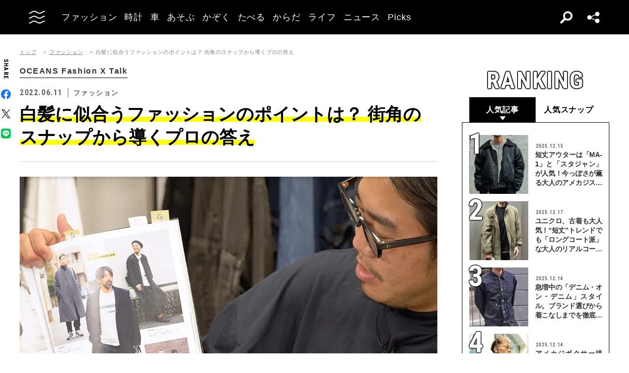

--- FILE ---
content_type: text/html; charset=UTF-8
request_url: https://oceans.tokyo.jp/article/detail/39929
body_size: 54405
content:
<!DOCTYPE html><html lang=ja><head prefix="og: http://ogp.me/ns# fb: http://ogp.me/ns/fb# website: http://ogp.me/ns/website#"><meta charset=UTF-8><meta content="width=device-width, initial-scale=1.0" name=viewport><meta content="IE=edge" http-equiv=X-UA-Compatible><meta content=max-image-preview:large name=robots><meta content="telephone=no" name=format-detection><link href=https://static.oceans.tokyo.jp/asset/favicon.ico rel="shortcut icon"><title>白髪に似合うファッションのポイントは？ 街角のスナップから導くプロの答え</title><meta content="白髪に似合うファッションのポイントは？ 街角のスナップから導くプロの答え" property=og:title><meta content=website property=og:type><meta content=https://images.oceans.tokyo.jp/media/article/39929/images/main_image_8f0f0190d74956c8bacb599bd7cccbfca90ebad6.jpg property=og:image><meta content=https://oceans.tokyo.jp/article/detail/39929 property=og:url><meta content=いい歳になれば“白髪”の一本や二本も出てくるだろう。もちろん、それも味であって、なんら恥じる必要はない。今回、Web編集長・原とスタイリスト・菊池さんに届いたのは、白髪とファッションにまつわるお悩みだ。 property=og:description><meta content=summary_large_image name=twitter:card><meta content=いい歳になれば“白髪”の一本や二本も出てくるだろう。もちろん、それも味であって、なんら恥じる必要はない。今回、Web編集長・原とスタイリスト・菊池さんに届いたのは、白髪とファッションにまつわるお悩みだ。 name=description><link href=https://oceans.tokyo.jp/article/detail/39929 rel=canonical><link href=//use.fontawesome.com rel=dns-prefetch><link href=//fonts.googleapis.com rel=dns-prefetch><link href=//fonts.gstatic.com rel=dns-prefetch><link href=//pagead2.googlesyndication.com rel=dns-prefetch><link href=//www.googletagmanager.com rel=dns-prefetch><link crossorigin="" href=//fonts.gstatic.com rel=preconnect><link href=//www.googletagmanager.com rel=preconnect><link as=style crossorigin="" href=//use.fontawesome.com/releases/v5.0.10/css/all.css rel=prefetch><link as=style href=https://static.oceans.tokyo.jp/asset/frontend/dist/style-standard-common.bundle.css rel=prefetch><link as=style href=https://static.oceans.tokyo.jp/asset/frontend/dist/style-standard-desktop.bundle.css rel=prefetch><link as=style href=https://static.oceans.tokyo.jp/asset/frontend/dist/style-standard-smartphone.bundle.css rel=prefetch><link as=script href=//pagead2.googlesyndication.com/pagead/js/adsbygoogle.js rel=prefetch><link as=script href="https://www.googletagmanager.com/gtag/js?id=UA-90357198-1" rel=prefetch><link as=script href=https://static.oceans.tokyo.jp/asset/frontend/dist/parts-standard.bundle.js rel=prefetch><link as=style href=https://use.fontawesome.com/releases/v5.0.10/css/all.css media=print onload="this.media='all'" rel=stylesheet><link as=style href="https://fonts.googleapis.com/css?family=Lato:700,900&amp;display=swap" media=print onload="this.media='all'" rel=stylesheet><link as=style href="https://fonts.googleapis.com/css2?family=Roboto+Condensed:wght@400;700&amp;display=swap" media=print onload="this.media='all'" rel=stylesheet><link as=style href=https://static.oceans.tokyo.jp/asset/frontend/dist/style-standard-common.bundle.css?20251216191853 rel=stylesheet><link as=style href=https://static.oceans.tokyo.jp/asset/frontend/dist/style-standard-desktop.bundle.css?20251216191853 media="screen and (min-width:769px)" rel=stylesheet><link as=style href=https://static.oceans.tokyo.jp/asset/frontend/dist/style-standard-smartphone.bundle.css?20251216191853 media="screen and (max-width:768px)" rel=stylesheet><script async data-ad-client=ca-pub-1985632979151495 src=https://pagead2.googlesyndication.com/pagead/js/adsbygoogle.js></script><script>(function(w,d,s,l,i){w[l]=w[l]||[];w[l].push({'gtm.start':
    new Date().getTime(),event:'gtm.js'});var f=d.getElementsByTagName(s)[0],
    j=d.createElement(s),dl=l!='dataLayer'?'&l='+l:'';j.async=true;j.src=
    'https://www.googletagmanager.com/gtm.js?id='+i+dl;f.parentNode.insertBefore(j,f);
    })(window,document,'script','dataLayer','GTM-KZR9NL4');</script><script async src="https://www.googletagmanager.com/gtag/js?id=UA-90357198-1"></script><script>window.dataLayer = window.dataLayer || [];
      function gtag(){dataLayer.push(arguments);}
      gtag('js', new Date());
    
      gtag('config', 'UA-90357198-1');
      gtag('config', 'G-RYZ13QLQ6H');
      gtag('config', 'G-7D2T81E1RH');</script><script async src="https://www.googletagmanager.com/gtag/js?id=UA-90357198-8"></script><script>window.dataLayer = window.dataLayer || [];
      function gtag(){dataLayer.push(arguments);}
      gtag('js', new Date());
    
      gtag('config', 'UA-90357198-8');</script><script>(function() {
            var pa = document.createElement('script'); pa.type = 'text/javascript'; pa.charset = "utf-8"; pa.async = true;
            pa.src = window.location.protocol + "//api.popin.cc/searchbox/oceans_tokyo.js";
            var s = document.getElementsByTagName('script')[0]; s.parentNode.insertBefore(pa, s);
        })();</script><script>var googletag = googletag || {};
  googletag.cmd = googletag.cmd || [];
  (function() {
    var gads = document.createElement('script');
    gads.async = true;
    gads.type = 'text/javascript';
    var useSSL = 'https:' == document.location.protocol;
    gads.src = (useSSL ? 'https:' : 'http:') +
      '//securepubads.g.doubleclick.net/tag/js/gpt.js';
    var node = document.getElementsByTagName('script')[0];
    node.parentNode.insertBefore(gads, node);
  })();
googletag.pubads().setTargeting("articlePageNumber","1");</script><script>window.pbjs = window.pbjs || {};
  window.pbjs.que = window.pbjs.que || [];</script><script async src=https://flux-cdn.com/client/00088/oceans_tokyo_00823.min.js></script><script>window.googletag = window.googletag || {};
   window.googletag.cmd = window.googletag.cmd || [];</script><script async src=https://securepubads.g.doubleclick.net/tag/js/gpt.js></script><script>window.fluxtag = {
        readyBids: {
            prebid: false,
            amazon: false,
            google: false
        },
        failSafeTimeout: 3000,
        isFn: function (object) {
            var _t = 'Function';
            var toString = Object.prototype.toString;
            return toString.call(object) === '[object ' + _t + ']';
        },
        launchAdServer: function () {
            if (!fluxtag.readyBids.prebid || !fluxtag.readyBids.amazon) {
                return;
            }
            fluxtag.requestAdServer();
        },
        requestAdServer: function () {
            if (!fluxtag.readyBids.google) {
                fluxtag.readyBids.google = true;
                googletag.cmd.push(function () {
                    if (!!(pbjs.setTargetingForGPTAsync) && fluxtag.isFn(pbjs.setTargetingForGPTAsync)) {
                        pbjs.que.push(function () {
                            pbjs.setTargetingForGPTAsync();
                        });
                    }
                    googletag.pubads().refresh();
                });
            }
        },
        renderAds: function (lines, failSafeTimeout) {
            googletag.cmd.push(function () {
                var failSafeTimeout = failSafeTimeout || window.fluxtag.failSafeTimeout;
                var bidRequestTimeout = (failSafeTimeout - 500) > 0 ? failSafeTimeout - 500 : failSafeTimeout;
                var refreshLines = [];
                var params = (function () {
                    // GAMを呼び出したかを確認にするフラグ
                    var readyBids = {
                        amazon: false,
                        google: false,
                        prebid: false,
                    };
                    var definedSlots = [];
                    var adsInfo = {
                        gpt: {
                            slots: [],
                            displayDivIds : [],
                        },
                        aps: {
                            slots: [],
                            divIds: [],
                        },
                        pb: {
                            divIds: []
                        }
                    };

                    googletag.pubads().getSlots().forEach(function (slot) {
                        // 既にdefineSlotされていた場合
                        definedSlots[slot.getSlotElementId()] = slot;
                    });

                    lines.forEach(function(line) {
                        var divId = line.divId;
                        
                        adsInfo.pb.divIds.push(divId);

                        refreshLines.push({
                            code: line.gpt.unitCode,
                            id: divId
                        });

                        if (definedSlots[divId]) {
                            adsInfo.gpt.slots.push(definedSlots[divId]);
                        } else {
                            var slot = googletag.defineSlot(line.gpt.unitCode, line.gpt.sizes, divId)
                                .addService(googletag.pubads());
                            
                            if (line.gpt.sizeMapping && line.gpt.sizeMapping.length > 0) {
                                var sizeMapping = googletag.sizeMapping();
                                line.gpt.sizeMapping.forEach(function(size) {
                                    sizeMapping.addSize(size[0], size[1]);
                                });
                                slot.defineSizeMapping(sizeMapping.build());
                            }
                            if (line.gpt.keyValues && line.gpt.keyValues.length > 0) {
                                line.gpt.keyValues.forEach(function(param) {
                                    slot.setTargeting(param.key, param.value);
                                });
                            }
                            adsInfo.gpt.slots.push(slot);
                            adsInfo.gpt.displayDivIds.push(divId);
                        }
                        
                        // TAM並走枠の場合
                        if (!!line.aps) {
                            adsInfo.aps.slots.push({
                                slotID: divId,
                                slotName: line.aps.slotName,
                                sizes: line.aps.sizes
                            });
                            adsInfo.aps.divIds.push(divId);
                        }
                    });
                    // APSの枠がない場合
                    if (adsInfo.aps.slots.length === 0) {
                        readyBids.amazon = true;
                    }
                    // Prebid、APSでオークション後に起動する関数 (GAMコール、広告Display)
                    var adServerSend = function () {
                        if (!readyBids.amazon || !readyBids.prebid) {
                            return;
                        }
                        if (!readyBids.google) {
                            readyBids.google = true;
                            adsInfo.gpt.displayDivIds.forEach(function(divId) {
                                googletag.display(divId);
                            });
                            if (!!(pbjs.setTargetingForGPTAsync) && fluxtag.isFn(pbjs.setTargetingForGPTAsync)) {
                                pbjs.que.push(function () {
                                    pbjs.setTargetingForGPTAsync(adsInfo.pb.divIds);
                                });
                            }
                            if (adsInfo.aps.slots.length > 0 && !!(window.apstag) && fluxtag.isFn(window.apstag.fetchBids)) {
                                window.apstag.setDisplayBids(adsInfo.aps.divIds);
                            }
                            googletag.pubads().refresh(adsInfo.gpt.slots);
                        }
                    };
                    // APSオークション後に起動する関数
                    var apsCallback = function () {
                        readyBids.amazon = true;
                        adServerSend();
                    };
                    // Prebidオークション後に起動する関数
                    var pbCallback = function () {
                        readyBids.prebid = true;
                        adServerSend();
                    };
                    // もしtimeout以内にPrebidが動作できなかった場合、最終的にGAMをコール
                    setTimeout(function () {
                        readyBids.amazon = true;
                        readyBids.prebid = true;
                        adServerSend();
                    }, failSafeTimeout);

                    return {
                        aps: {
                            slots: adsInfo.aps.slots,
                            callback: apsCallback,
                        },
                        prebid: {
                            callback: pbCallback,
                        }
                    };
                })();
                
                if (!!(window.pbFlux) && window.pbFlux.refresh && fluxtag.isFn(window.pbFlux.refresh)) {
                    // Prebid呼び出し
                    pbjs.que.push(function () {
                        window.pbFlux.refresh({
                            lines: refreshLines,
                            callback: params.prebid.callback,
                            timeout: bidRequestTimeout
                        });
                    });
                } else {
                    params.prebid.callback();
                }

                if (params.aps.slots.length > 0 && !!(window.apstag) && fluxtag.isFn(window.apstag.fetchBids)) {
                    // APS呼び出し
                    window.apstag.fetchBids({
                        slots: params.aps.slots,
                        timeout: bidRequestTimeout
                    }, function (bids) {
                        params.aps.callback();
                    });
                } else {
                    params.aps.callback();
                }
            });
        }
    };</script><script>! function (a9, a, p, s, t, A, g) {
    if (a[a9]) return;

    function q(c, r) {
      a[a9]._Q.push([c, r])
    }
    a[a9] = {
      init: function () {
        q("i", arguments)
      },
      fetchBids: function () {
        q("f", arguments)
      },
      setDisplayBids: function () {},
      targetingKeys: function () {
        return []
      },
      _Q: []
    };
    A = p.createElement(s);
    A.async = !0;
    A.src = t;
    g = p.getElementsByTagName(s)[0];
    g.parentNode.insertBefore(A, g)
  }("apstag", window, document, "script", "//c.amazon-adsystem.com/aax2/apstag.js");
  apstag.init({
    pubID: '3676', //【注意】発行されたpubID
    adServer: 'googletag',
    bidTimeout: 1e3 // 【注意】環境に合わせて数値をご設定してください
  });</script><script>googletag.cmd.push(function () {
    googletag.pubads().enableSingleRequest();
    googletag.pubads().disableInitialLoad();
    googletag.pubads().setTargeting('env', 'prd');
    googletag.enableServices();
  });</script><script crossorigin=anonymous src=https://tag.aticdn.net/piano-analytics.js></script><script>const PREFIX_ARTICLE = 'article_';
const PREFIX_AUTHOR = 'author_';
const NS_ARTICLE = 'article';
const NS_AUTHOR = 'author';
const NS_MEMBER = 'member';
const KEY_VIEWEDLIST = 'viewedList';
const KEY_SAVEDLIST = 'savedList';
const KEY_FOLLOWLIST = 'followList';
const KEY_MEMBER_KEY = 'memberKey';
const KEY_LOGINEDREDIRECT = 'loginedRedirect';

const PREFIX_TXT_SAVED_ARTICLE = '.txtSavedArticle_';
const PREFIX_TXT_AUTHOR = '.txtAuthor_';
const MSG_FOLLOW = '著者をフォローする';
const MSG_UNFOLLOW = '著者をフォロー済み';
const MSG_SAVE = '記事を保存';
const MSG_UNSAVE = '記事を保存済み';
const DEVICE_BREAK_POINT = 768;</script> <body class="article-detail oceans" data-page=article-detail><noscript><iframe height=0 src="https://www.googletagmanager.com/ns.html?id=GTM-KZR9NL4" style=display:none;visibility:hidden width=0></iframe></noscript> <header class=header><div class=head-wrap><div class=head-left><button class=head-btn><div class=head-btn-in><span class=top><svg id=btn_wave xmlns=http://www.w3.org/2000/svg xmlns:xlink=http://www.w3.org/1999/xlink xml:space=preserve style="enable-background:new 0 0 29 6;" version=1.1 viewbox="0 0 29 6" x=0px space=preserve y=0px><style>.btn_wave{fill:none;stroke:#ffffff;stroke-width:2;stroke-miterlimit:10;}</style><path id=btn_wave_top class=btn_wave d="M0 5 c4.8 0 4.8 -4 9.7 -4 c4.8 0 4.8 4 9.7 4 s4.8 -4 9.7 -4"><animate id=btn_wave_anim_top attributename=d begin=indefinite dur=0.4s repeatcount=1 values="M0 5 c4.8 0 4.8 -4 9.7 -4 c4.8 0 4.8 4 9.7 4 s4.8 -4 9.7 -4;M0 3 c4.8 0 0 0 9.7 0 c4.8 0 4.8 0 9.7 0 s4.8 0 9.7 0"></animate></path></svg></span> <span class=mid><svg id=btn_wave xmlns=http://www.w3.org/2000/svg xmlns:xlink=http://www.w3.org/1999/xlink xml:space=preserve style="enable-background:new 0 0 29 6;" version=1.1 viewbox="0 0 29 6" x=0px space=preserve y=0px><style>.btn_wave{fill:none;stroke:#ffffff;stroke-width:2;stroke-miterlimit:10;}</style><path id=btn_wave_mid class=btn_wave d="M0 5 c4.8 0 4.8 -4 9.7 -4 c4.8 0 4.8 4 9.7 4 s4.8 -4 9.7 -4"><animate id=btn_wave_anim_mid attributename=d begin=indefinite dur=0.4s repeatcount=1 values="M0 5 c4.8 0 4.8 -4 9.7 -4 c4.8 0 4.8 4 9.7 4 s4.8 -4 9.7 -4;M0 3 c4.8 0 0 0 9.7 0 c4.8 0 4.8 0 9.7 0 s4.8 0 9.7 0"></animate></path></svg></span> <span class=bot><svg id=btn_wave xmlns=http://www.w3.org/2000/svg xmlns:xlink=http://www.w3.org/1999/xlink xml:space=preserve style="enable-background:new 0 0 29 6;" version=1.1 viewbox="0 0 29 6" x=0px space=preserve y=0px><style>.btn_wave{fill:none;stroke:#ffffff;stroke-width:2;stroke-miterlimit:10;}</style><path id=btn_wave_bot class=btn_wave d="M0 5 c4.8 0 4.8 -4 9.7 -4 c4.8 0 4.8 4 9.7 4 s4.8 -4 9.7 -4"><animate id=btn_wave_anim_bot attributename=d begin=indefinite dur=0.4s repeatcount=1 values="M0 5 c4.8 0 4.8 -4 9.7 -4 c4.8 0 4.8 4 9.7 4 s4.8 -4 9.7 -4;M0 3 c4.8 0 0 0 9.7 0 c4.8 0 4.8 0 9.7 0 s4.8 0 9.7 0"></animate></path></svg></span></div> </button> <div class=logo-box><a href=/><img alt=OCEANS src=https://static.oceans.tokyo.jp/asset/frontend/img/logo-oceans-wh.svg></a> </div> <div class=head-nav><nav><ul><li class=link-box><a class="back-tr boder-bk" href="/category/fashion?header=fashion"><span>ファッション</span> </a> <li class=link-box><a class="back-tr boder-bk" href="/category/watch?header=watch"><span>時計</span> </a> <li class=link-box><a class="back-tr boder-bk" href="/category/car?header=car"><span>車</span> </a> <li class=link-box><a class="back-tr boder-bk" href="/category/leisure?header=leisure"><span>あそぶ</span> </a> <li class=link-box><a class="back-tr boder-bk" href="/category/family?header=family"><span>かぞく</span> </a> <li class=link-box><a class="back-tr boder-bk" href="/category/food-drink?header=food-drink"><span>たべる</span> </a> <li class=link-box><a class="back-tr boder-bk" href="/category/health?header=health"><span>からだ</span> </a> <li class=link-box><a class="back-tr boder-bk" href="/category/lifestyle?header=lifestyle"><span>ライフ</span> </a> <li class=link-box><a class="back-tr boder-bk" href="/category/news?header=news"><span>ニュース</span> </a> <li class=link-box><a class="back-tr boder-bk" href="/category/picks?header=picks"><span>Picks</span> </a> </ul> </nav> </div></div> <div class=head-right><div class=head-search><div class=search-btn></div> <div class=search-wrap><div class=form><form action=/article/search><div class="input text"><input id=keyword aria-label=SEARCH name=keyword placeholder=SEARCH type=text></div> <button type=submit></button></form> </div> </div></div> <div class=head-sns><div class=sns-btn></div> <div class=sns-box><ul><li><a class=sns-fb href=https://www.facebook.com/OCEANS.mag/ target=_blank></a> <li><a class=sns-tw-white href=https://twitter.com/OCEANS_mag target=_blank></a> <li><a class=sns-in href=https://www.instagram.com/oceans_magazine/ target=_blank><span></span></a> <li><a class=sns-li href=https://line.me/R/ti/p/%40rlb9989z target=_blank></a> <li><a class=sns-yt href=https://www.youtube.com/channel/UCNSTzFha1X5O0r12vNnb91Q/featured target=_blank></a> <li><a class=sns-tt href=https://www.tiktok.com/@oceans_magazine target=_blank></a></ul> </div></div></div></div> <div class=head-menu-wrap><div class=head-menu><div class=head-menu-in><div class=menu-top><div class=top-l><div class=logo-box><a href=/><img alt="" src=https://static.oceans.tokyo.jp/asset/frontend/img/logo-oceans-bk.svg></a> </div> <div class=sns-box><ul><li><a class=sns-fb href=https://www.facebook.com/OCEANS.mag/ target=_blank></a> <li><a class=sns-tw href=https://twitter.com/OCEANS_mag target=_blank></a> <li><a class=sns-in href=https://www.instagram.com/oceans_magazine/ target=_blank><span></span></a> <li><a class=sns-li href=https://line.me/R/ti/p/%40rlb9989z target=_blank></a> <li><a class=sns-yt href=https://www.youtube.com/channel/UCNSTzFha1X5O0r12vNnb91Q/featured target=_blank></a> <li><a class=sns-tt href=https://www.tiktok.com/@oceans_magazine target=_blank></a></ul> </div></div> <div class=top-r><div class="hov-txt-yl topic-box"><article><a href="/special/list/fashion-cross-talk?hamburger=_specialpick"><p class=cat>特集 <p class=txt><span>OCEANS Fashion X Talk</span></p></a> </article> <article><a href="/article/detail/53411?hamburger=_newpick"><p class=cat>NEW <p class=txt><span>使われなかった生地をキルトアイテムに再構築。15年目を迎えた...</span></p></a> </article> <article><a href="/series/list/BLUEKEEPERS?hamburger=_seriespick"><p class=cat>連載 <p class=txt><span>The BLUEKEEPERS project</span></p></a> </article></div> </div></div> <div class=menu-mid><div class="bot-l sp-ob"><div class=search-wrap><div class=form><form action=/article/search><div class="input text"><input id=keyword aria-label=SEARCH inputmode=search name=keyword placeholder=SEARCH type=text></div> <button type=submit></button></form> </div> </div> </div> <div class=mid-t><nav><ul class=pcNone><li class="ex link-box"><a class="back-tr boder-bk" href="/snap?hamburger=_snap"><span>街角パパラッチ</span> </a> <li class="ex link-box"><a class="back-tr boder-bk" href="/category/fashion?hamburger=_fashion"><span>ファッション</span> </a> </ul> <ul><li class="ex link-box spNone"><a class="back-tr boder-bk" href="/snap?hamburger=_snap"><span>街角パパラッチ</span> </a> <li class="ex link-box spNone"><a class="back-tr boder-bk" href="/category/fashion?hamburger=_fashion"><span>ファッション</span> </a> <li class="ex link-box spNone"><a class="back-tr boder-bk" href="/category/watch?hamburger=_watch"><span>時計</span> </a> <li class="ex link-box spNone"><a class="back-tr boder-bk" href="/category/car?hamburger=_car"><span>車</span> </a> <li class="ex link-box spNone"><a class="back-tr boder-bk" href="/category/leisure?hamburger=_leisure"><span>あそぶ</span> </a> </ul> <ul><li class=link-box><a class="back-tr boder-bk" href="/category/family?hamburger=_family"><span>かぞく</span> </a> <li class=link-box><a class="back-tr boder-bk" href="/category/food-drink?hamburger=_food-drink"><span>たべる</span> </a> <li class=link-box><a class="back-tr boder-bk" href="/category/health?hamburger=_health"><span>からだ</span> </a> <li class=link-box><a class="back-tr boder-bk" href="/category/lifestyle?hamburger=_lifestyle"><span>ライフ</span> </a> <li class=link-box><a class="back-tr boder-bk" href="/category/news?hamburger=_news"><span>ニュース</span> </a> <li class=link-box><a class="back-tr boder-bk" href="/category/picks?hamburger=_picks"><span>Picks</span> </a> </ul></nav> </div> <div class="link-box menu-login pcNone" style="margin: 5px 0 5px 0;"><a class="boder-yl store" href="https://oceans.tokyo.jp/feat/the_store/?hamburger=_thestore" style="display: block;"><span style="margin: 20px;vertical-align: -70%;">The STORE</span><img alt="Shopping Cart Logo" class=text_img src=https://static.oceans.tokyo.jp/asset/frontend/img/store.svg style="vertical-align: -80%;"></a> </div> <div class=mid-b><nav><ul><li class=link-box><a class="back-bk boder-bk" href="/special?hamburger=_special"><span>特集</span> </a> <li class=link-box><a class="back-bk boder-bk" href="/series?hamburger=_series"><span>連載</span> </a> <li class=link-box><a class="back-bk boder-bk" href="/magazine?hamburger=_magazine"><span>MAGAZINE</span> </a> <li class=link-box><a class="back-bk boder-bk" href="/page/about_us?hamburger=_about_us"><span>about us</span> </a> </ul> </nav> </div></div> <div class=menu-bot><div class="bot-l pc-ob"><div class=search-wrap><div class=form><form action=/article/search><div class="input text"><input id=keyword aria-label=SEARCH name=keyword placeholder=SEARCH type=text></div> <button type=submit></button></form> </div> </div> </div> <div class="bot-r spNone"><div class="link-box menu-login"><a class="boder-yl store" href="https://oceans.tokyo.jp/feat/the_store/?hamburger=_thestore" style="display: block;"><span style="vertical-align: -120%;">The STORE</span><img alt="Shopping Cart Logo" class=text_img src=https://static.oceans.tokyo.jp/asset/frontend/img/store.svg></a> </div> </div></div></div> </div> </div></header> <script type=application/ld+json>{
    "@context": "https://schema.org",
    "@type": "SiteNavigationElement",
    "hasPart": [
        {
            "@type": "CollectionPage",
            "name": "ファッション",
            "url": "https://oceans.tokyo.jp/category/fashion?header=fashion"
        },
        {
            "@type": "CollectionPage",
            "name": "時計",
            "url": "https://oceans.tokyo.jp/category/watch?header=watch"
        },
        {
            "@type": "CollectionPage",
            "name": "車",
            "url": "https://oceans.tokyo.jp/category/car?header=car"
        },
        {
            "@type": "CollectionPage",
            "name": "あそぶ",
            "url": "https://oceans.tokyo.jp/category/leisure?header=leisure"
        },
        {
            "@type": "CollectionPage",
            "name": "かぞく",
            "url": "https://oceans.tokyo.jp/category/family?header=family"
        },
        {
            "@type": "CollectionPage",
            "name": "たべる",
            "url": "https://oceans.tokyo.jp/category/food-drink?header=food-drink"
        },
        {
            "@type": "CollectionPage",
            "name": "からだ",
            "url": "https://oceans.tokyo.jp/category/health?header=health"
        },
        {
            "@type": "CollectionPage",
            "name": "ライフ",
            "url": "https://oceans.tokyo.jp/category/lifestyle?header=lifestyle"
        },
        {
            "@type": "CollectionPage",
            "name": "ニュース",
            "url": "https://oceans.tokyo.jp/category/news?header=news"
        },
        {
            "@type": "CollectionPage",
            "name": "Picks",
            "url": "https://oceans.tokyo.jp/category/picks?header=picks"
        }
    ]
}</script> <div id=iasContainer class=iasContainer><div class=detaile-sns-box-pc><div class=sns-box><p class=txt>SHARE <ul><li><a class=sns-fb data-base-url=https://www.facebook.com/share.php href="https://www.facebook.com/share.php?u=https://oceans.tokyo.jp/article/detail/39929" target=_blank></a> <li><a class=sns-tw data-base-url=http://twitter.com/share href="http://twitter.com/share?text=%E7%99%BD%E9%AB%AA%E3%81%AB%E4%BC%BC%E5%90%88%E3%81%86%E3%83%95%E3%82%A1%E3%83%83%E3%82%B7%E3%83%A7%E3%83%B3%E3%81%AE%E3%83%9D%E3%82%A4%E3%83%B3%E3%83%88%E3%81%AF%EF%BC%9F+%E8%A1%97%E8%A7%92%E3%81%AE%E3%82%B9%E3%83%8A%E3%83%83%E3%83%97%E3%81%8B%E3%82%89%E5%B0%8E%E3%81%8F%E3%83%97%E3%83%AD%E3%81%AE%E7%AD%94%E3%81%88&url=https://oceans.tokyo.jp/article/detail/39929" target=_blank></a> <li><a class=sns-li data-base-url=http://line.me/R/msg/text/ href=http://line.me/R/msg/text/?%E7%99%BD%E9%AB%AA%E3%81%AB%E4%BC%BC%E5%90%88%E3%81%86%E3%83%95%E3%82%A1%E3%83%83%E3%82%B7%E3%83%A7%E3%83%B3%E3%81%AE%E3%83%9D%E3%82%A4%E3%83%B3%E3%83%88%E3%81%AF%EF%BC%9F+%E8%A1%97%E8%A7%92%E3%81%AE%E3%82%B9%E3%83%8A%E3%83%83%E3%83%97%E3%81%8B%E3%82%89%E5%B0%8E%E3%81%8F%E3%83%97%E3%83%AD%E3%81%AE%E7%AD%94%E3%81%88%0D%0Ahttps://oceans.tokyo.jp/article/detail/39929 target=_blank></a></ul></div> </div> <div id=articleContainer-39929-1 class="iasItem page"><div class="ad-gate ad-gate-pc sp-none"><div class="ad-billboard-center ad-pc ad39929 adFrame1301"><div id=dipalyId-69468b05233a7 style="text-align: center;"><script>if (window.innerWidth > 768) {
(function() {
    var lines = [
        {
            divId: 'dipalyId-69468b05233a7',
            gpt: {
                unitCode: '/122817434/OCEANS/oceans_article_970x250_atf',
                sizes: [[970, 250], [1230, 250], [970, 90], [728, 90]]
            }
        }
    ];
    window.fluxtag.renderAds(lines, window.fluxtag.failSafeTimeout);
})();
}</script> </div></div> </div> <div class="ad-sp ad39929 adFrame2301 addHead continue39929"><div class=ad-head__tit><span>advertisement</span></div> <div id=dipalyId-69468b0523516 style="text-align: center;"><script>if (window.innerWidth <= 768) {
(function() {
    var lines = [
        {
            divId: 'dipalyId-69468b0523516',
            gpt: {
                unitCode: '/122817434/OCEANS/oceans_sp_article_320x100_atf',
                sizes: [[336, 280], [300, 250],[320,180],[320,100]]
            }
        }
    ];
    window.fluxtag.renderAds(lines, window.fluxtag.failSafeTimeout);
})();
}</script> </div></div> <div class=cont><div class=article-wrapper><div class=contLeft><script>iasNextCall = 1;</script> <section class=article-detail-wrap><div class=article-head><div class=oc-breadcrumb><ol class=oc-breadcrumb__list><li class=oc-breadcrumb__item><a href=/>トップ</a><li class=oc-breadcrumb__item><a href=/category/fashion>ファッション</a><li class=oc-breadcrumb__item><span>白髪に似合うファッションのポイントは？ 街角のスナップから導くプロの答え</span></ol></div><script type=application/ld+json>{"@context": "http://schema.org","@type": "BreadcrumbList","itemListElement": [{
  "@type": "ListItem",
  "position": 1,
  "item": {
    "@id": "https://oceans.tokyo.jp/",
    "name": "トップ"
  }
},{
  "@type": "ListItem",
  "position": 2,
  "item": {
    "@id": "https://oceans.tokyo.jp/category/fashion",
    "name": "ファッション"
  }
},{
  "@type": "ListItem",
  "position": 3,
  "item": {
    "@id": "https://oceans.tokyo.jp/article/detail/39929",
    "name": "白髪に似合うファッションのポイントは？ 街角のスナップから導くプロの答え"
  }
}]}</script> <div class=link-txt><a href="/special/list/fashion-cross-talk?module=article_series"><span>OCEANS Fashion X Talk</span> </a> </div> <div class=head-top><div class=sta-box><p class=data>2022.06.11 <p class=cat>ファッション</div> </div> <div class=tit-box><h1 class=tit><span class=articleTitle>白髪に似合うファッションのポイントは？ 街角のスナップから導くプロの答え</span> </h1> </div></div> <div class="pcNone piano-properties-section spNone"><span class=piano-main-category data-piano-main-category=ファッション></span> <span class=piano-character-count data-piano-character-count=1720></span> <span class=piano-article-type data-piano-article-type=通常記事></span></div> <div class="39929 articleWallWrap"><div class="articleDetailTxt detail"><div class="article-detail-in articleContent39929"><img alt="" loading=lazy src="https://images.oceans.tokyo.jp/media/article/39929/images/editor/b6b3025ba0854be8eba3174fe49404dfe68957ab.jpg?w=850" width=850><br class=paragraph><div class="inRead1Sp sp-ob"><div class="ad-sp ad39929 adFrame2305 addHead continue2305 inReadAd"><div class=ad-head__tit><span>advertisement</span></div> <div id=dipalyId-69468b05235a6 style="text-align: center;"><script>if (window.innerWidth <= 768) {
(function() {
    var lines = [
        {
            divId: 'dipalyId-69468b05235a6',
            gpt: {
                unitCode: '/122817434/OCEANS/oceans_sp_article_300x250_1x1_inread',
                sizes: [[1, 1], [300, 250], [336, 280]]
            }
        }
    ];
    window.fluxtag.renderAds(lines, window.fluxtag.failSafeTimeout);
})();
}</script> </div></div></div><br><a href=https://oceans.tokyo.jp/special/list/fashion-cross-talk>「OCEANS Fashion X Talk」</a>とは……<br><br><a href=https://youtu.be/DrFGUkmKsF8><span style="background-color: #f1c40f;"><strong><em>▶︎動画も観てね！</em></strong></span></a><br><br>いい歳になれば白髪の一本や二本も出てくるだろう。もちろん、それも“味”であって、なんら恥じる必要はない。<br class=paragraph><div class="inRead2Sp sp-ob"><div class="ad-sp ad39929 adFrame2308 addHead continue2308 inReadAd"><div class=ad-head__tit><span>advertisement</span></div> <div id=dipalyId-69468b052361b style="text-align: center;"><script>if (window.innerWidth <= 768) {
(function() {
    var lines = [
        {
            divId: 'dipalyId-69468b052361b',
            gpt: {
                unitCode: '/122817434/OCEANS/oceans_sp_article_inread_puread',
                sizes: [[300, 250], [336, 280]]
            }
        }
    ];
    window.fluxtag.renderAds(lines, window.fluxtag.failSafeTimeout);
})();
}</script> </div></div></div><br>今回、Web編集長・原とスタイリスト・菊池さんのもとに届いたのは、白髪とファッションにまつわるお悩みだ。<br><br><h3>【Question #7】</h3> <h2>白髪に似合うファッションを教えて！</h2> <img alt="［左］原 亮太●OCEANS Web編集長。1979年生まれ。酒と音楽、キャンプと釣りを愛する。［右］菊池陽之介●1979年生まれ。スタイリスト熊谷隆志氏に師事し、2004年に独立。「オーシャンズ」を含め、さまざまなファッション誌にて旬なコーディネイトを提案。" loading=lazy src="https://images.oceans.tokyo.jp/media/article/39929/images/editor/e52582f5cf208ef4f626267f87a3eb4b5c58e628.jpg?w=850" width=850> <p class=meta>［左］原 亮太●OCEANS Web編集長。1979年生まれ。酒と音楽、キャンプと釣りを愛する。［右］菊池陽之介●1979年生まれ。スタイリスト熊谷隆志氏に師事し、2004年に独立。「オーシャンズ」を含め、さまざまなファッション誌にて旬なコーディネイトを提案。</p> <br> <blockquote>白髪が増えてきて、これまで好きだったスタイルとの整合性が取れません（笑）。色使いやコーディネイトをどう変化させれば解決できるでしょうか？（愛知県・46歳）</blockquote> <br><span style="color: #169179;"><strong>ハラ</strong></span>　これは<strong>30代、40代のオーシャンズ世代</strong>ならではのお悩みだなぁ。<br><br><strong><span style="color: #236fa1;">キクチ</span></strong>　<strong>白髪</strong>なぁ。俺もちょっと出てきてるんだよね。<br><br><strong><span style="color: #169179;">ハラ</span></strong>　そういえば！<br><br><img alt="" loading=lazy src="https://images.oceans.tokyo.jp/media/article/39929/images/editor/f6cd25a2af67a15675b0630b1064fe7f4a14dc52.jpg?w=850" width=850><br><br><strong><span style="color: #236fa1;">キクチ</span></strong>　実は結構前から出てたんだけど、髪が短かったり整髪料付けたりしてたから、あんまり気付かれてなかったんだ。ちゃんと老化してます。着々と（笑）。<br><br><strong><span style="color: #169179;">ハラ</span></strong>　着々と（笑）。オーシャンズとしては別に<strong>白髪に抗う必要はない</strong>と思っていて、最低限なメンテナンスはしつつ<strong>グッドエイジング</strong>な人が素敵だなと。<br><br><strong><span style="color: #236fa1;">キクチ</span></strong>　白髪もひとつのキャラクターになるからね。ただ急に<strong>キャラが変わった自分に慣れない</strong>っていうのもわかる。<br><br><strong><span style="color: #169179;">ハラ</span></strong>　まだミスマッチになってるんだろうなぁ。<br><br><strong><span style="color: #236fa1;">キクチ</span></strong>　そうそう。<br><br><img alt="" loading=lazy src="https://images.oceans.tokyo.jp/media/article/39929/images/editor/ea211dfbf33cdbb61aa4cf932acc4df027327644.jpg?w=850" width=850><br><br><strong><span style="color: #169179;">ハラ</span></strong>　とはいえ、まだ俺も菊池くんもそんなに白髪が多いわけじゃないから、オーシャンズの恒例企画<strong>「街角パパラッチ」</strong>で、白髪が似合うお洒落な人を探してみようよ。<br><br><strong><span style="color: #236fa1;">キクチ</span></strong>　みんなお洒落だからね。<br> <div class="btn-sml detail-btn justify-content-end"><a href=/article/gallery/39929/1><span>すべての画像を見る</span></a> </div> <div class=detail-separater><span class=detail-separater-in><span class=detail-separater-line></span> <span class=detail-separater-txt>2/2</span></span> </div></div> </div> </div></section> <script>gtag('set', {
    'content_group1': 'ファッション',
    'content_group2': 'OCEANS Fashion X Talk',
    'content_group3': '通常記事',
});</script></div> <div class="contRight spNone"><div class=follow_side_area><div class="ad-pc ad39929 adFrame1302 addSide"><div id=dipalyId-69468b0523426><script>if (window.innerWidth > 768) {
		googletag.cmd.push(function() {
			var slot = googletag.defineSlot('/122817434/OCEANS/oceans_article_300x600_right_1st', [[200, 200], [300, 250], [300, 600], [160, 600]] , 'dipalyId-69468b0523426').addService(googletag.pubads());
			googletag.pubads().enableSingleRequest();
			googletag.pubads().disableInitialLoad();
			googletag.enableServices();
			googletag.display('dipalyId-69468b0523426');
			googletag.pubads().refresh([slot]);
		});
	}</script> </div></div> <section class="ranking-sec-side spNone"><div class=tit-box-side><h2 class=tit><span class=en><span>RANKING</span></span> </h2> </div> <div class="ranking-box tab-box"><ul class=tab-sw><li id=ranking-article class=active><h3 class=tit>人気記事</h3> <li id=ranking-snap><h3 class=tit>人気スナップ</h3> </ul> <div class=tab-list><div id=ranking-article-list class=tab-list-in style="display: block"><ul class=hov-img><li class=article-ranking-article><article><a href="/article/detail/53238?module=article_articleranking"><div class=img-box><div class=img style="background-image: url(https://images.oceans.tokyo.jp/media/article/53238/images/main_image_75395d6495a15cee206998def4a008aa3a672775.jpg?d=120x120);"></div> </div> <div class=txt-box><div class=sta-box><p class=data>2025.12.15 </div> <p class=txt>短丈アウターは「MA-1」と「スタジャン」が人気！今っぽさが薫る大人のアメカジスタイル集</div></a> </article> <li class=article-ranking-article><article><a href="/article/detail/53259?module=article_articleranking"><div class=img-box><div class=img style="background-image: url(https://images.oceans.tokyo.jp/media/article/53259/images/main_image_ecce4d3c74ca47ab629a9fe1fc432b0a27533dcf.jpg?d=120x120);"></div> </div> <div class=txt-box><div class=sta-box><p class=data>2025.12.17 </div> <p class=txt>ユニクロ、古着も大人気！“短丈”トレンドでも「ロングコート派」な大人のリアルコーデ5選</div></a> </article> <li class=article-ranking-article><article><a href="/article/detail/53239?module=article_articleranking"><div class=img-box><div class="img lazyload" data-bg="https://images.oceans.tokyo.jp/media/article/53239/images/main_image_14902d93b7ed30f390f0c84c06c25b9e05d20636.jpg?d=120x120"></div> </div> <div class=txt-box><div class=sta-box><p class=data>2025.12.14 </div> <p class=txt>急増中の「デニム・オン・デニム」スタイル。ブランド選びから着こなしまでを徹底解説</div></a> </article> <li class=article-ranking-article><article><a href="/article/detail/53327?module=article_articleranking"><div class=img-box><div class="img lazyload" data-bg="https://images.oceans.tokyo.jp/media/article/53327/images/main_image_6505c5f1c6474e19989cecce8ce77392d3aaf7b8.jpg?d=120x120"></div> </div> <div class=txt-box><div class=sta-box><p class=data>2025.12.14 </div> <p class=txt>アメカジボクサー堤 聖也の“革ジャン＆デニム”パパラッチ。「欲しい服のためなら徹夜で並ぶ」</div></a> </article> <li class=article-ranking-article><article><a href="/article/detail/53375?module=article_articleranking"><div class=img-box><div class="img lazyload" data-bg="https://images.oceans.tokyo.jp/media/article/53375/images/main_image_b175563ce9a6d9163a6c3e0734b2289781766be7.jpg?d=120x120"></div> </div> <div class=txt-box><div class=sta-box><p class=data>2025.12.13 </div> <p class=txt>「GU×エンジニアド ガーメンツ」が上位独占！街角の最新デニム事情も【今週の人気記事TOP5】</div></a> </article> </ul> </div> <div id=ranking-snap-list class=tab-list-in style="display: none"><ul class=hov-img><li class=article-ranking-snap><article><a href="/snap/detail/10617?module=article_snapranking"><div class=img-box><div class="img lazyload" data-bg="https://images.oceans.tokyo.jp/media/snap/10617/images/main_image_2f85232522f464f0c1fb66d3df6978a3ded9f3b7.jpg?d=250x380"></div> </div> </a> </article> <li class=article-ranking-snap><article><a href="/snap/detail/10621?module=article_snapranking"><div class=img-box><div class="img lazyload" data-bg="https://images.oceans.tokyo.jp/media/snap/10621/images/main_image_36fd63305080a3b6cb236f42ab1aa7a300dda37a.jpg?d=120x180"></div> </div> </a> </article> <li class=article-ranking-snap><article><a href="/snap/detail/10613?module=article_snapranking"><div class=img-box><div class="img lazyload" data-bg="https://images.oceans.tokyo.jp/media/snap/10613/images/main_image_d8984eb6ff5cc4c5fb42919a9358a30cfd9793cb.jpg?d=120x180"></div> </div> </a> </article> <li class=article-ranking-snap><article><a href="/snap/detail/10561?module=article_snapranking"><div class=img-box><div class="img lazyload" data-bg="https://images.oceans.tokyo.jp/media/snap/10561/images/main_image_3cce1e28bba65ed9d18bd7eab8d9ab930fcd63fb.jpg?d=120x180"></div> </div> </a> </article> <li class=article-ranking-snap><article><a href="/snap/detail/10622?module=article_snapranking"><div class=img-box><div class="img lazyload" data-bg="https://images.oceans.tokyo.jp/media/snap/10622/images/main_image_5f82d6067ebdc300d6bcb313a156b91aa773f16a.jpg?d=120x180"></div> </div> </a> </article> </ul> </div></div></div></section> <section class="recommend-sec-side spNone"><div class=tit-box><h2 class=tit><span class=jp>Check It Out！</span> </h2> </div> <div class=article-list><ul class=hov-img><li><article><a href="/article/detail/39872?module=checkitout"><div class=img-box><div class="img lazyload" data-bg="https://images.oceans.tokyo.jp/media/article/39872/images/main_image_1021c87d25cf4d2ae5740d4d5b57d16b1e6c5896.jpg?d=150x100"></div> </div> <div class=txt-box><div class=sta-box><p class=data> 2022.06.04 </div> <p class=txt>夏コーデに効くスパイスを探せ！ アクセ、時計、ミニポーチetc....</div></a> </article> <li><article><a href="/article/detail/39800?module=checkitout"><div class=img-box><div class="img lazyload" data-bg="https://images.oceans.tokyo.jp/media/article/39800/images/main_image_c8ad13a6d5d56673742b325bbd3c17290cb58661.jpg?d=150x100"></div> </div> <div class=txt-box><div class=sta-box><p class=data> 2022.05.28 </div> <p class=txt>白T、スウェット、NBパンツ……服の“コスパ問題”はプロのリピ買...</div></a> </article> <li><article><a href="/article/detail/39770?module=checkitout"><div class=img-box><div class="img lazyload" data-bg="https://images.oceans.tokyo.jp/media/article/39770/images/main_image_dbcc6c888f15abde94b4cb5945751b3b4a364ecc.jpg?d=150x100"></div> </div> <div class=txt-box><div class=sta-box><p class=data> 2022.05.21 </div> <p class=txt>「ニューバランス」1000点スウェットで脱“運動会パパ”。着こな...</div></a> </article> <li><article><a href="/article/detail/39703?module=checkitout"><div class=img-box><div class="img lazyload" data-bg="https://images.oceans.tokyo.jp/media/article/39703/images/main_image_4c88534682605c2bef2fb7cca21b827e33fe4267.jpg?d=150x100"></div> </div> <div class=txt-box><div class=sta-box><p class=data> 2022.05.14 </div> <p class=txt>30〜40代の体型問題を解決！ 「オーバーサイズ」を大人っぽく着...</div></a> </article> <li><article><a href="/article/detail/39683?module=checkitout"><div class=img-box><div class="img lazyload" data-bg="https://images.oceans.tokyo.jp/media/article/39683/images/main_image_c8acfa00b57eea7d82ca46be5084a586f2b1b531.jpg?d=150x100"></div> </div> <div class=txt-box><div class=sta-box><p class=data> 2022.05.07 </div> <p class=txt>デニムのマンネリ問題は「Gジャン」で解決。40代へのオススメ3選...</div></a> </article> </ul> </div></section></div> </div></div> </div></div></div> <div class=ias-noneleft style="display: none; text-align: center; margin: 50px 0;">これ以上記事がありません。</div> <ul class=pagination><li class=paginationNext><a href="https://oceans.tokyo.jp/article/detail/39929?page=2"></a> </ul> <div class=spinner><div class=ball-spin-fade-loader><div></div> <div></div> <div></div> <div></div> <div></div> <div></div> <div></div> <div></div></div> <p class=loading__txt>次の記事を読み込んでいます。</div> <script type=application/ld+json>{
      "@context": "https://schema.org",
      "@type": "Article",
      "mainEntityOfPage": {
        "@type": "WebPage",
        "@id": "https://oceans.tokyo.jp/article/detail/39929"
      },
      "headline": "白髪に似合うファッションのポイントは？ 街角のスナップから導くプロの答え",
          "image": {
        "@type": "ImageObject",
        "url": "https://images.oceans.tokyo.jp/media/article/39929/images/main_image_8f0f0190d74956c8bacb599bd7cccbfca90ebad6.jpg"
      },
          "datePublished": "2022/06/11 19:00",
      "dateModified": "2022/06/11 9:02",
          "author": {
        "@type": "Person",
        "name": "OCEANS編集部",
        "url": "https://oceans.tokyo.jp/author/detail/1"
      },
              "publisher": {         "@type": "Organization",         "name": "リンクタイズ株式会社",         "logo": {             "@type": "ImageObject",             "url": "https://linkties.com/common/img/common/head_logo_norm.png"         }     },       "description": "いい歳になれば“白髪”の一本や二本も出てくるだろう。もちろん、それも味であって、なんら恥じる必要はない。今回、Web編集長・原とスタイリスト・菊池さんに届いたのは、白髪とファッションにまつわるお悩みだ。"
        }</script> <footer class=footer><div class=foot-logo><a href=/><img alt=OCEANS src=https://static.oceans.tokyo.jp/asset/frontend/img/logo-oceans-wh.svg></a> </div> <div class=sns-box><ul><li><a class=sns-fb href=https://www.facebook.com/OCEANS.mag/ target=_blank></a> <li><a class=sns-tw-white href=https://twitter.com/OCEANS_mag target=_blank></a> <li><a class=sns-in href=https://www.instagram.com/oceans_magazine/ target=_blank><span></span></a> <li><a class=sns-li href=https://line.me/R/ti/p/%40rlb9989z target=_blank></a> <li><a class=sns-yt href=https://www.youtube.com/channel/UCNSTzFha1X5O0r12vNnb91Q/featured target=_blank></a> <li><a class=sns-tt-has-border href=https://www.tiktok.com/@oceans_magazine target=_blank></a></ul> </div> <div class=foot-nav><nav><ul><li class=link-box><a href=/page/about_us><span>about us</span></a> <li class=link-box><a href=/page/staff><span>STAFF</span></a> <li class=link-box><a href=/page/company><span>会社概要</span></a> <li class=link-box><a href=/page/privacy><span>個人情報保護方針</span></a> <li class=link-box><a href=https://info.linkties.com/l/886313/2021-06-10/2mmqd target=_blank><span>広告掲載</span></a> <li class=link-box><a href=https://linkties.com/careers/ target=_blank><span>採用情報</span></a> <li class=link-box><a href=/contact><span>お問い合わせ</span></a> <li class=link-box><a href=/news/list><span>編集部からのお知らせ</span></a> <li class=link-box><a href=/feat/craft/><span>OCEANS Craft</span></a></ul> </nav> </div> <div class=foot-copy><p class=copy>© OCEANS & linkties Co., Ltd.　ALL RIGHTS RESERVED. </div></footer> <script src=https://static.oceans.tokyo.jp/asset/frontend/dist/parts-standard.bundle.js?20251216191853></script> <script>const SITE_TITLE = 'OCEANS オーシャンズ｜男の日常を楽しくする情報発信局';</script> <script defer src=https://static.oceans.tokyo.jp/asset/frontend/dist/functions-standard-article-detail.bundle.js?20251216191853></script> <script>var _uic = _uic ||{}; var _uih = _uih ||{};_uih['id'] = 54756;
_uih['lg_id'] = '';
_uih['fb_id'] = '';
_uih['tw_id'] = '';
_uih['uigr_1'] = ''; _uih['uigr_2'] = ''; _uih['uigr_3'] = ''; _uih['uigr_4'] = ''; _uih['uigr_5'] = '';
_uih['uigr_6'] = ''; _uih['uigr_7'] = ''; _uih['uigr_8'] = ''; _uih['uigr_9'] = ''; _uih['uigr_10'] = '';
_uic['uls'] = 1;
_uic['security_type'] = -1;

/* DO NOT ALTER BELOW THIS LINE */
/* WITH FIRST PARTY COOKIE */
(function() {
var bi = document.createElement('script');bi.type = 'text/javascript'; bi.async = true;
bi.src = '//cs.nakanohito.jp/b3/bi.js';
var s = document.getElementsByTagName('script')[0];s.parentNode.insertBefore(bi, s);
})();</script> <script async src=https://securepubads.g.doubleclick.net/tag/js/gpt.js></script> <script>let goodbyeBannerSlotIdNames, goodbyeBannerRefreshSlotId;
window.googletag = window.googletag || {cmd: []};
googletag.cmd.push(function() {
    googletag.pubads().collapseEmptyDivs();

    if (window.innerWidth > DEVICE_BREAK_POINT) {
        $('#js-goodbye-banner-sp').remove();
        goodbyeBannerSlotIdNames = [''];
        goodbyeBannerRefreshSlotId = 'js-goodbye-banner-pc';
    } else {
        $('#js-goodbye-banner-pc').remove();
        goodbyeBannerSlotIdNames = [''];
        goodbyeBannerRefreshSlotId = 'js-goodbye-banner-sp';
    }

    googletag.pubads().enableSingleRequest();
    googletag.pubads().disableInitialLoad();
    googletag.enableServices();

    googletag.pubads().addEventListener('slotRenderEnded', function(event) {
        if (event.isEmpty !== true) {
            const slotId = event.slot.getSlotElementId();
            if ($.inArray(slotId, goodbyeBannerSlotIdNames) !== -1) {
                if ($('#' + slotId).css('display') !== 'none') {
                    $('#js-goodbye-banner').css('display', '');
                    $('html, body').css('overflow', 'hidden');
                    console.log('ad display');
                }
            }
        }
    });
});

$(function() {
    const goodbyeCookie = {
        options: {
            name: 'GOODBYE_BANNER'
        },
        exist: function () {
            const name = encodeURIComponent(this.options.name);
            return document.cookie.indexOf(name + '=') > -1 ? true : false;
        },
        set: function () {
            let updatedCookie = encodeURIComponent(this.options.name) + '=' + encodeURIComponent(1) + ';';
            updatedCookie += 'path=/;'
            updatedCookie += 'secure=true;'
            updatedCookie += 'max-age=' + (86400*3) +';'
            document.cookie = updatedCookie;
        }
    };

    let timer;
    $(window).on('load', resetTimer).on('scroll', resetTimer).on('mousemove', resetTimer);
    $('body').on('keypress', resetTimer).on('mouseleave', resetTimer);
    function displayBanner() {
        googletag.cmd.push(function() {
            const slots = googletag.pubads().getSlots();
            for (let i=0; i<goodbyeBannerSlotIdNames.length; ++i) {
                googletag.display(goodbyeBannerSlotIdNames[i]);
            }
            for (let i=0; i<slots.length; ++i) {
                const slotId = slots[i].getSlotElementId();
                if ($.inArray(slotId, goodbyeBannerSlotIdNames) !== -1) {
                    googletag.pubads().refresh([slots[i]]);
                }
            }
            goodbyeCookie.set();
            gtag('event', 'sendevent', {'event_category':'modal', 'event_action':'view', 'event_label':'集客用バナー'});
        });
    }

    function resetTimer(e) {
        clearTimeout(timer);
        if (goodbyeCookie.exist()) {
            $(window).off('load', resetTimer).off('scroll', resetTimer).off('mousemove', resetTimer);
            $('body').off('keypress', resetTimer).off('mouseleave', resetTimer);
            return;
        }

        if (e.type === 'mouseleave') {
            displayBanner();
        } else {
            timer = setTimeout(displayBanner, 1000 * 10);
        }
    }
});

$(document).on('click', '.blocker, .close-modal', function(){
    $('#js-goodbye-banner').css('display', 'none');
    $('#' , goodbyeBannerRefreshSlotId).html('');
    $('html, body').css('overflow', '');
});</script> <div id=js-goodbye-banner class=blocker style=display:none><div class=modal style=display:inline-block;><span>RECOMMEND</span> <a class=close-modal href=#>Close</a></div> </div>

--- FILE ---
content_type: text/html; charset=UTF-8
request_url: https://oceans.tokyo.jp/article/detail/39929?page=2
body_size: 60096
content:
<!DOCTYPE html><html lang=ja><head prefix="og: http://ogp.me/ns# fb: http://ogp.me/ns/fb# website: http://ogp.me/ns/website#"><meta charset=UTF-8><meta content="width=device-width, initial-scale=1.0" name=viewport><meta content="IE=edge" http-equiv=X-UA-Compatible><meta content=max-image-preview:large name=robots><meta content="telephone=no" name=format-detection><link href=https://static.oceans.tokyo.jp/asset/favicon.ico rel="shortcut icon"><title>白髪に似合うファッションのポイントは？ 街角のスナップから導くプロの答え</title><meta content="白髪に似合うファッションのポイントは？ 街角のスナップから導くプロの答え" property=og:title><meta content=website property=og:type><meta content=https://images.oceans.tokyo.jp/media/article/39929/images/main_image_8f0f0190d74956c8bacb599bd7cccbfca90ebad6.jpg property=og:image><meta content="https://oceans.tokyo.jp/article/detail/39929?page=2" property=og:url><meta content=いい歳になれば“白髪”の一本や二本も出てくるだろう。もちろん、それも味であって、なんら恥じる必要はない。今回、Web編集長・原とスタイリスト・菊池さんに届いたのは、白髪とファッションにまつわるお悩みだ。 property=og:description><meta content=summary_large_image name=twitter:card><meta content=いい歳になれば“白髪”の一本や二本も出てくるだろう。もちろん、それも味であって、なんら恥じる必要はない。今回、Web編集長・原とスタイリスト・菊池さんに届いたのは、白髪とファッションにまつわるお悩みだ。 name=description><link href=https://oceans.tokyo.jp/article/detail/39929 rel=canonical><link href=//use.fontawesome.com rel=dns-prefetch><link href=//fonts.googleapis.com rel=dns-prefetch><link href=//fonts.gstatic.com rel=dns-prefetch><link href=//pagead2.googlesyndication.com rel=dns-prefetch><link href=//www.googletagmanager.com rel=dns-prefetch><link crossorigin="" href=//fonts.gstatic.com rel=preconnect><link href=//www.googletagmanager.com rel=preconnect><link as=style crossorigin="" href=//use.fontawesome.com/releases/v5.0.10/css/all.css rel=prefetch><link as=style href=https://static.oceans.tokyo.jp/asset/frontend/dist/style-standard-common.bundle.css rel=prefetch><link as=style href=https://static.oceans.tokyo.jp/asset/frontend/dist/style-standard-desktop.bundle.css rel=prefetch><link as=style href=https://static.oceans.tokyo.jp/asset/frontend/dist/style-standard-smartphone.bundle.css rel=prefetch><link as=script href=//pagead2.googlesyndication.com/pagead/js/adsbygoogle.js rel=prefetch><link as=script href="https://www.googletagmanager.com/gtag/js?id=UA-90357198-1" rel=prefetch><link as=script href=https://static.oceans.tokyo.jp/asset/frontend/dist/parts-standard.bundle.js rel=prefetch><link as=style href=https://use.fontawesome.com/releases/v5.0.10/css/all.css media=print onload="this.media='all'" rel=stylesheet><link as=style href="https://fonts.googleapis.com/css?family=Lato:700,900&amp;display=swap" media=print onload="this.media='all'" rel=stylesheet><link as=style href="https://fonts.googleapis.com/css2?family=Roboto+Condensed:wght@400;700&amp;display=swap" media=print onload="this.media='all'" rel=stylesheet><link as=style href=https://static.oceans.tokyo.jp/asset/frontend/dist/style-standard-common.bundle.css?20251217150322 rel=stylesheet><link as=style href=https://static.oceans.tokyo.jp/asset/frontend/dist/style-standard-desktop.bundle.css?20251217150322 media="screen and (min-width:769px)" rel=stylesheet><link as=style href=https://static.oceans.tokyo.jp/asset/frontend/dist/style-standard-smartphone.bundle.css?20251217150322 media="screen and (max-width:768px)" rel=stylesheet><script async data-ad-client=ca-pub-1985632979151495 src=https://pagead2.googlesyndication.com/pagead/js/adsbygoogle.js></script><script>(function(w,d,s,l,i){w[l]=w[l]||[];w[l].push({'gtm.start':
    new Date().getTime(),event:'gtm.js'});var f=d.getElementsByTagName(s)[0],
    j=d.createElement(s),dl=l!='dataLayer'?'&l='+l:'';j.async=true;j.src=
    'https://www.googletagmanager.com/gtm.js?id='+i+dl;f.parentNode.insertBefore(j,f);
    })(window,document,'script','dataLayer','GTM-KZR9NL4');</script><script async src="https://www.googletagmanager.com/gtag/js?id=UA-90357198-1"></script><script>window.dataLayer = window.dataLayer || [];
      function gtag(){dataLayer.push(arguments);}
      gtag('js', new Date());
    
      gtag('config', 'UA-90357198-1');
      gtag('config', 'G-RYZ13QLQ6H');
      gtag('config', 'G-7D2T81E1RH');</script><script async src="https://www.googletagmanager.com/gtag/js?id=UA-90357198-8"></script><script>window.dataLayer = window.dataLayer || [];
      function gtag(){dataLayer.push(arguments);}
      gtag('js', new Date());
    
      gtag('config', 'UA-90357198-8');</script><script>(function() {
            var pa = document.createElement('script'); pa.type = 'text/javascript'; pa.charset = "utf-8"; pa.async = true;
            pa.src = window.location.protocol + "//api.popin.cc/searchbox/oceans_tokyo.js";
            var s = document.getElementsByTagName('script')[0]; s.parentNode.insertBefore(pa, s);
        })();</script><script>var googletag = googletag || {};
  googletag.cmd = googletag.cmd || [];
  (function() {
    var gads = document.createElement('script');
    gads.async = true;
    gads.type = 'text/javascript';
    var useSSL = 'https:' == document.location.protocol;
    gads.src = (useSSL ? 'https:' : 'http:') +
      '//securepubads.g.doubleclick.net/tag/js/gpt.js';
    var node = document.getElementsByTagName('script')[0];
    node.parentNode.insertBefore(gads, node);
  })();
googletag.pubads().setTargeting("articlePageNumber","1");</script><script>window.pbjs = window.pbjs || {};
  window.pbjs.que = window.pbjs.que || [];</script><script async src=https://flux-cdn.com/client/00088/oceans_tokyo_00823.min.js></script><script>window.googletag = window.googletag || {};
   window.googletag.cmd = window.googletag.cmd || [];</script><script async src=https://securepubads.g.doubleclick.net/tag/js/gpt.js></script><script>window.fluxtag = {
        readyBids: {
            prebid: false,
            amazon: false,
            google: false
        },
        failSafeTimeout: 3000,
        isFn: function (object) {
            var _t = 'Function';
            var toString = Object.prototype.toString;
            return toString.call(object) === '[object ' + _t + ']';
        },
        launchAdServer: function () {
            if (!fluxtag.readyBids.prebid || !fluxtag.readyBids.amazon) {
                return;
            }
            fluxtag.requestAdServer();
        },
        requestAdServer: function () {
            if (!fluxtag.readyBids.google) {
                fluxtag.readyBids.google = true;
                googletag.cmd.push(function () {
                    if (!!(pbjs.setTargetingForGPTAsync) && fluxtag.isFn(pbjs.setTargetingForGPTAsync)) {
                        pbjs.que.push(function () {
                            pbjs.setTargetingForGPTAsync();
                        });
                    }
                    googletag.pubads().refresh();
                });
            }
        },
        renderAds: function (lines, failSafeTimeout) {
            googletag.cmd.push(function () {
                var failSafeTimeout = failSafeTimeout || window.fluxtag.failSafeTimeout;
                var bidRequestTimeout = (failSafeTimeout - 500) > 0 ? failSafeTimeout - 500 : failSafeTimeout;
                var refreshLines = [];
                var params = (function () {
                    // GAMを呼び出したかを確認にするフラグ
                    var readyBids = {
                        amazon: false,
                        google: false,
                        prebid: false,
                    };
                    var definedSlots = [];
                    var adsInfo = {
                        gpt: {
                            slots: [],
                            displayDivIds : [],
                        },
                        aps: {
                            slots: [],
                            divIds: [],
                        },
                        pb: {
                            divIds: []
                        }
                    };

                    googletag.pubads().getSlots().forEach(function (slot) {
                        // 既にdefineSlotされていた場合
                        definedSlots[slot.getSlotElementId()] = slot;
                    });

                    lines.forEach(function(line) {
                        var divId = line.divId;
                        
                        adsInfo.pb.divIds.push(divId);

                        refreshLines.push({
                            code: line.gpt.unitCode,
                            id: divId
                        });

                        if (definedSlots[divId]) {
                            adsInfo.gpt.slots.push(definedSlots[divId]);
                        } else {
                            var slot = googletag.defineSlot(line.gpt.unitCode, line.gpt.sizes, divId)
                                .addService(googletag.pubads());
                            
                            if (line.gpt.sizeMapping && line.gpt.sizeMapping.length > 0) {
                                var sizeMapping = googletag.sizeMapping();
                                line.gpt.sizeMapping.forEach(function(size) {
                                    sizeMapping.addSize(size[0], size[1]);
                                });
                                slot.defineSizeMapping(sizeMapping.build());
                            }
                            if (line.gpt.keyValues && line.gpt.keyValues.length > 0) {
                                line.gpt.keyValues.forEach(function(param) {
                                    slot.setTargeting(param.key, param.value);
                                });
                            }
                            adsInfo.gpt.slots.push(slot);
                            adsInfo.gpt.displayDivIds.push(divId);
                        }
                        
                        // TAM並走枠の場合
                        if (!!line.aps) {
                            adsInfo.aps.slots.push({
                                slotID: divId,
                                slotName: line.aps.slotName,
                                sizes: line.aps.sizes
                            });
                            adsInfo.aps.divIds.push(divId);
                        }
                    });
                    // APSの枠がない場合
                    if (adsInfo.aps.slots.length === 0) {
                        readyBids.amazon = true;
                    }
                    // Prebid、APSでオークション後に起動する関数 (GAMコール、広告Display)
                    var adServerSend = function () {
                        if (!readyBids.amazon || !readyBids.prebid) {
                            return;
                        }
                        if (!readyBids.google) {
                            readyBids.google = true;
                            adsInfo.gpt.displayDivIds.forEach(function(divId) {
                                googletag.display(divId);
                            });
                            if (!!(pbjs.setTargetingForGPTAsync) && fluxtag.isFn(pbjs.setTargetingForGPTAsync)) {
                                pbjs.que.push(function () {
                                    pbjs.setTargetingForGPTAsync(adsInfo.pb.divIds);
                                });
                            }
                            if (adsInfo.aps.slots.length > 0 && !!(window.apstag) && fluxtag.isFn(window.apstag.fetchBids)) {
                                window.apstag.setDisplayBids(adsInfo.aps.divIds);
                            }
                            googletag.pubads().refresh(adsInfo.gpt.slots);
                        }
                    };
                    // APSオークション後に起動する関数
                    var apsCallback = function () {
                        readyBids.amazon = true;
                        adServerSend();
                    };
                    // Prebidオークション後に起動する関数
                    var pbCallback = function () {
                        readyBids.prebid = true;
                        adServerSend();
                    };
                    // もしtimeout以内にPrebidが動作できなかった場合、最終的にGAMをコール
                    setTimeout(function () {
                        readyBids.amazon = true;
                        readyBids.prebid = true;
                        adServerSend();
                    }, failSafeTimeout);

                    return {
                        aps: {
                            slots: adsInfo.aps.slots,
                            callback: apsCallback,
                        },
                        prebid: {
                            callback: pbCallback,
                        }
                    };
                })();
                
                if (!!(window.pbFlux) && window.pbFlux.refresh && fluxtag.isFn(window.pbFlux.refresh)) {
                    // Prebid呼び出し
                    pbjs.que.push(function () {
                        window.pbFlux.refresh({
                            lines: refreshLines,
                            callback: params.prebid.callback,
                            timeout: bidRequestTimeout
                        });
                    });
                } else {
                    params.prebid.callback();
                }

                if (params.aps.slots.length > 0 && !!(window.apstag) && fluxtag.isFn(window.apstag.fetchBids)) {
                    // APS呼び出し
                    window.apstag.fetchBids({
                        slots: params.aps.slots,
                        timeout: bidRequestTimeout
                    }, function (bids) {
                        params.aps.callback();
                    });
                } else {
                    params.aps.callback();
                }
            });
        }
    };</script><script>! function (a9, a, p, s, t, A, g) {
    if (a[a9]) return;

    function q(c, r) {
      a[a9]._Q.push([c, r])
    }
    a[a9] = {
      init: function () {
        q("i", arguments)
      },
      fetchBids: function () {
        q("f", arguments)
      },
      setDisplayBids: function () {},
      targetingKeys: function () {
        return []
      },
      _Q: []
    };
    A = p.createElement(s);
    A.async = !0;
    A.src = t;
    g = p.getElementsByTagName(s)[0];
    g.parentNode.insertBefore(A, g)
  }("apstag", window, document, "script", "//c.amazon-adsystem.com/aax2/apstag.js");
  apstag.init({
    pubID: '3676', //【注意】発行されたpubID
    adServer: 'googletag',
    bidTimeout: 1e3 // 【注意】環境に合わせて数値をご設定してください
  });</script><script>googletag.cmd.push(function () {
    googletag.pubads().enableSingleRequest();
    googletag.pubads().disableInitialLoad();
    googletag.pubads().setTargeting('env', 'prd');
    googletag.enableServices();
  });</script><script crossorigin=anonymous src=https://tag.aticdn.net/piano-analytics.js></script><script>const PREFIX_ARTICLE = 'article_';
const PREFIX_AUTHOR = 'author_';
const NS_ARTICLE = 'article';
const NS_AUTHOR = 'author';
const NS_MEMBER = 'member';
const KEY_VIEWEDLIST = 'viewedList';
const KEY_SAVEDLIST = 'savedList';
const KEY_FOLLOWLIST = 'followList';
const KEY_MEMBER_KEY = 'memberKey';
const KEY_LOGINEDREDIRECT = 'loginedRedirect';

const PREFIX_TXT_SAVED_ARTICLE = '.txtSavedArticle_';
const PREFIX_TXT_AUTHOR = '.txtAuthor_';
const MSG_FOLLOW = '著者をフォローする';
const MSG_UNFOLLOW = '著者をフォロー済み';
const MSG_SAVE = '記事を保存';
const MSG_UNSAVE = '記事を保存済み';
const DEVICE_BREAK_POINT = 768;</script> <body class="article-detail oceans" data-page=article-detail><noscript><iframe height=0 src="https://www.googletagmanager.com/ns.html?id=GTM-KZR9NL4" style=display:none;visibility:hidden width=0></iframe></noscript> <header class=header><div class=head-wrap><div class=head-left><button class=head-btn><div class=head-btn-in><span class=top><svg id=btn_wave xmlns=http://www.w3.org/2000/svg xmlns:xlink=http://www.w3.org/1999/xlink xml:space=preserve style="enable-background:new 0 0 29 6;" version=1.1 viewbox="0 0 29 6" x=0px space=preserve y=0px><style>.btn_wave{fill:none;stroke:#ffffff;stroke-width:2;stroke-miterlimit:10;}</style><path id=btn_wave_top class=btn_wave d="M0 5 c4.8 0 4.8 -4 9.7 -4 c4.8 0 4.8 4 9.7 4 s4.8 -4 9.7 -4"><animate id=btn_wave_anim_top attributename=d begin=indefinite dur=0.4s repeatcount=1 values="M0 5 c4.8 0 4.8 -4 9.7 -4 c4.8 0 4.8 4 9.7 4 s4.8 -4 9.7 -4;M0 3 c4.8 0 0 0 9.7 0 c4.8 0 4.8 0 9.7 0 s4.8 0 9.7 0"></animate></path></svg></span> <span class=mid><svg id=btn_wave xmlns=http://www.w3.org/2000/svg xmlns:xlink=http://www.w3.org/1999/xlink xml:space=preserve style="enable-background:new 0 0 29 6;" version=1.1 viewbox="0 0 29 6" x=0px space=preserve y=0px><style>.btn_wave{fill:none;stroke:#ffffff;stroke-width:2;stroke-miterlimit:10;}</style><path id=btn_wave_mid class=btn_wave d="M0 5 c4.8 0 4.8 -4 9.7 -4 c4.8 0 4.8 4 9.7 4 s4.8 -4 9.7 -4"><animate id=btn_wave_anim_mid attributename=d begin=indefinite dur=0.4s repeatcount=1 values="M0 5 c4.8 0 4.8 -4 9.7 -4 c4.8 0 4.8 4 9.7 4 s4.8 -4 9.7 -4;M0 3 c4.8 0 0 0 9.7 0 c4.8 0 4.8 0 9.7 0 s4.8 0 9.7 0"></animate></path></svg></span> <span class=bot><svg id=btn_wave xmlns=http://www.w3.org/2000/svg xmlns:xlink=http://www.w3.org/1999/xlink xml:space=preserve style="enable-background:new 0 0 29 6;" version=1.1 viewbox="0 0 29 6" x=0px space=preserve y=0px><style>.btn_wave{fill:none;stroke:#ffffff;stroke-width:2;stroke-miterlimit:10;}</style><path id=btn_wave_bot class=btn_wave d="M0 5 c4.8 0 4.8 -4 9.7 -4 c4.8 0 4.8 4 9.7 4 s4.8 -4 9.7 -4"><animate id=btn_wave_anim_bot attributename=d begin=indefinite dur=0.4s repeatcount=1 values="M0 5 c4.8 0 4.8 -4 9.7 -4 c4.8 0 4.8 4 9.7 4 s4.8 -4 9.7 -4;M0 3 c4.8 0 0 0 9.7 0 c4.8 0 4.8 0 9.7 0 s4.8 0 9.7 0"></animate></path></svg></span></div> </button> <div class=logo-box><a href=/><img alt=OCEANS src=https://static.oceans.tokyo.jp/asset/frontend/img/logo-oceans-wh.svg></a> </div> <div class=head-nav><nav><ul><li class=link-box><a class="back-tr boder-bk" href="/category/fashion?header=fashion"><span>ファッション</span> </a> <li class=link-box><a class="back-tr boder-bk" href="/category/watch?header=watch"><span>時計</span> </a> <li class=link-box><a class="back-tr boder-bk" href="/category/car?header=car"><span>車</span> </a> <li class=link-box><a class="back-tr boder-bk" href="/category/leisure?header=leisure"><span>あそぶ</span> </a> <li class=link-box><a class="back-tr boder-bk" href="/category/family?header=family"><span>かぞく</span> </a> <li class=link-box><a class="back-tr boder-bk" href="/category/food-drink?header=food-drink"><span>たべる</span> </a> <li class=link-box><a class="back-tr boder-bk" href="/category/health?header=health"><span>からだ</span> </a> <li class=link-box><a class="back-tr boder-bk" href="/category/lifestyle?header=lifestyle"><span>ライフ</span> </a> <li class=link-box><a class="back-tr boder-bk" href="/category/news?header=news"><span>ニュース</span> </a> <li class=link-box><a class="back-tr boder-bk" href="/category/picks?header=picks"><span>Picks</span> </a> </ul> </nav> </div></div> <div class=head-right><div class=head-search><div class=search-btn></div> <div class=search-wrap><div class=form><form action=/article/search><div class="input text"><input id=keyword aria-label=SEARCH name=keyword placeholder=SEARCH type=text></div> <button type=submit></button></form> </div> </div></div> <div class=head-sns><div class=sns-btn></div> <div class=sns-box><ul><li><a class=sns-fb href=https://www.facebook.com/OCEANS.mag/ target=_blank></a> <li><a class=sns-tw-white href=https://twitter.com/OCEANS_mag target=_blank></a> <li><a class=sns-in href=https://www.instagram.com/oceans_magazine/ target=_blank><span></span></a> <li><a class=sns-li href=https://line.me/R/ti/p/%40rlb9989z target=_blank></a> <li><a class=sns-yt href=https://www.youtube.com/channel/UCNSTzFha1X5O0r12vNnb91Q/featured target=_blank></a> <li><a class=sns-tt href=https://www.tiktok.com/@oceans_magazine target=_blank></a></ul> </div></div></div></div> <div class=head-menu-wrap><div class=head-menu><div class=head-menu-in><div class=menu-top><div class=top-l><div class=logo-box><a href=/><img alt="" src=https://static.oceans.tokyo.jp/asset/frontend/img/logo-oceans-bk.svg></a> </div> <div class=sns-box><ul><li><a class=sns-fb href=https://www.facebook.com/OCEANS.mag/ target=_blank></a> <li><a class=sns-tw href=https://twitter.com/OCEANS_mag target=_blank></a> <li><a class=sns-in href=https://www.instagram.com/oceans_magazine/ target=_blank><span></span></a> <li><a class=sns-li href=https://line.me/R/ti/p/%40rlb9989z target=_blank></a> <li><a class=sns-yt href=https://www.youtube.com/channel/UCNSTzFha1X5O0r12vNnb91Q/featured target=_blank></a> <li><a class=sns-tt href=https://www.tiktok.com/@oceans_magazine target=_blank></a></ul> </div></div> <div class=top-r><div class="hov-txt-yl topic-box"><article><a href="/special/list/fashion-cross-talk?hamburger=_specialpick"><p class=cat>特集 <p class=txt><span>OCEANS Fashion X Talk</span></p></a> </article> <article><a href="/article/detail/53411?hamburger=_newpick"><p class=cat>NEW <p class=txt><span>使われなかった生地をキルトアイテムに再構築。15年目を迎えた...</span></p></a> </article> <article><a href="/series/list/BLUEKEEPERS?hamburger=_seriespick"><p class=cat>連載 <p class=txt><span>The BLUEKEEPERS project</span></p></a> </article></div> </div></div> <div class=menu-mid><div class="bot-l sp-ob"><div class=search-wrap><div class=form><form action=/article/search><div class="input text"><input id=keyword aria-label=SEARCH inputmode=search name=keyword placeholder=SEARCH type=text></div> <button type=submit></button></form> </div> </div> </div> <div class=mid-t><nav><ul class=pcNone><li class="ex link-box"><a class="back-tr boder-bk" href="/snap?hamburger=_snap"><span>街角パパラッチ</span> </a> <li class="ex link-box"><a class="back-tr boder-bk" href="/category/fashion?hamburger=_fashion"><span>ファッション</span> </a> </ul> <ul><li class="ex link-box spNone"><a class="back-tr boder-bk" href="/snap?hamburger=_snap"><span>街角パパラッチ</span> </a> <li class="ex link-box spNone"><a class="back-tr boder-bk" href="/category/fashion?hamburger=_fashion"><span>ファッション</span> </a> <li class="ex link-box spNone"><a class="back-tr boder-bk" href="/category/watch?hamburger=_watch"><span>時計</span> </a> <li class="ex link-box spNone"><a class="back-tr boder-bk" href="/category/car?hamburger=_car"><span>車</span> </a> <li class="ex link-box spNone"><a class="back-tr boder-bk" href="/category/leisure?hamburger=_leisure"><span>あそぶ</span> </a> </ul> <ul><li class=link-box><a class="back-tr boder-bk" href="/category/family?hamburger=_family"><span>かぞく</span> </a> <li class=link-box><a class="back-tr boder-bk" href="/category/food-drink?hamburger=_food-drink"><span>たべる</span> </a> <li class=link-box><a class="back-tr boder-bk" href="/category/health?hamburger=_health"><span>からだ</span> </a> <li class=link-box><a class="back-tr boder-bk" href="/category/lifestyle?hamburger=_lifestyle"><span>ライフ</span> </a> <li class=link-box><a class="back-tr boder-bk" href="/category/news?hamburger=_news"><span>ニュース</span> </a> <li class=link-box><a class="back-tr boder-bk" href="/category/picks?hamburger=_picks"><span>Picks</span> </a> </ul></nav> </div> <div class="link-box menu-login pcNone" style="margin: 5px 0 5px 0;"><a class="boder-yl store" href="https://oceans.tokyo.jp/feat/the_store/?hamburger=_thestore" style="display: block;"><span style="margin: 20px;vertical-align: -70%;">The STORE</span><img alt="Shopping Cart Logo" class=text_img src=https://static.oceans.tokyo.jp/asset/frontend/img/store.svg style="vertical-align: -80%;"></a> </div> <div class=mid-b><nav><ul><li class=link-box><a class="back-bk boder-bk" href="/special?hamburger=_special"><span>特集</span> </a> <li class=link-box><a class="back-bk boder-bk" href="/series?hamburger=_series"><span>連載</span> </a> <li class=link-box><a class="back-bk boder-bk" href="/magazine?hamburger=_magazine"><span>MAGAZINE</span> </a> <li class=link-box><a class="back-bk boder-bk" href="/page/about_us?hamburger=_about_us"><span>about us</span> </a> </ul> </nav> </div></div> <div class=menu-bot><div class="bot-l pc-ob"><div class=search-wrap><div class=form><form action=/article/search><div class="input text"><input id=keyword aria-label=SEARCH name=keyword placeholder=SEARCH type=text></div> <button type=submit></button></form> </div> </div> </div> <div class="bot-r spNone"><div class="link-box menu-login"><a class="boder-yl store" href="https://oceans.tokyo.jp/feat/the_store/?hamburger=_thestore" style="display: block;"><span style="vertical-align: -120%;">The STORE</span><img alt="Shopping Cart Logo" class=text_img src=https://static.oceans.tokyo.jp/asset/frontend/img/store.svg></a> </div> </div></div></div> </div> </div></header> <script type=application/ld+json>{
    "@context": "https://schema.org",
    "@type": "SiteNavigationElement",
    "hasPart": [
        {
            "@type": "CollectionPage",
            "name": "ファッション",
            "url": "https://oceans.tokyo.jp/category/fashion?header=fashion"
        },
        {
            "@type": "CollectionPage",
            "name": "時計",
            "url": "https://oceans.tokyo.jp/category/watch?header=watch"
        },
        {
            "@type": "CollectionPage",
            "name": "車",
            "url": "https://oceans.tokyo.jp/category/car?header=car"
        },
        {
            "@type": "CollectionPage",
            "name": "あそぶ",
            "url": "https://oceans.tokyo.jp/category/leisure?header=leisure"
        },
        {
            "@type": "CollectionPage",
            "name": "かぞく",
            "url": "https://oceans.tokyo.jp/category/family?header=family"
        },
        {
            "@type": "CollectionPage",
            "name": "たべる",
            "url": "https://oceans.tokyo.jp/category/food-drink?header=food-drink"
        },
        {
            "@type": "CollectionPage",
            "name": "からだ",
            "url": "https://oceans.tokyo.jp/category/health?header=health"
        },
        {
            "@type": "CollectionPage",
            "name": "ライフ",
            "url": "https://oceans.tokyo.jp/category/lifestyle?header=lifestyle"
        },
        {
            "@type": "CollectionPage",
            "name": "ニュース",
            "url": "https://oceans.tokyo.jp/category/news?header=news"
        },
        {
            "@type": "CollectionPage",
            "name": "Picks",
            "url": "https://oceans.tokyo.jp/category/picks?header=picks"
        }
    ]
}</script> <div id=iasContainer class=iasContainer><div class=detaile-sns-box-pc><div class=sns-box><p class=txt>SHARE <ul><li><a class=sns-fb data-base-url=https://www.facebook.com/share.php href="https://www.facebook.com/share.php?u=https://oceans.tokyo.jp/article/detail/39929" target=_blank></a> <li><a class=sns-tw data-base-url=http://twitter.com/share href="http://twitter.com/share?text=%E7%99%BD%E9%AB%AA%E3%81%AB%E4%BC%BC%E5%90%88%E3%81%86%E3%83%95%E3%82%A1%E3%83%83%E3%82%B7%E3%83%A7%E3%83%B3%E3%81%AE%E3%83%9D%E3%82%A4%E3%83%B3%E3%83%88%E3%81%AF%EF%BC%9F+%E8%A1%97%E8%A7%92%E3%81%AE%E3%82%B9%E3%83%8A%E3%83%83%E3%83%97%E3%81%8B%E3%82%89%E5%B0%8E%E3%81%8F%E3%83%97%E3%83%AD%E3%81%AE%E7%AD%94%E3%81%88&url=https://oceans.tokyo.jp/article/detail/39929" target=_blank></a> <li><a class=sns-li data-base-url=http://line.me/R/msg/text/ href=http://line.me/R/msg/text/?%E7%99%BD%E9%AB%AA%E3%81%AB%E4%BC%BC%E5%90%88%E3%81%86%E3%83%95%E3%82%A1%E3%83%83%E3%82%B7%E3%83%A7%E3%83%B3%E3%81%AE%E3%83%9D%E3%82%A4%E3%83%B3%E3%83%88%E3%81%AF%EF%BC%9F+%E8%A1%97%E8%A7%92%E3%81%AE%E3%82%B9%E3%83%8A%E3%83%83%E3%83%97%E3%81%8B%E3%82%89%E5%B0%8E%E3%81%8F%E3%83%97%E3%83%AD%E3%81%AE%E7%AD%94%E3%81%88%0D%0Ahttps://oceans.tokyo.jp/article/detail/39929 target=_blank></a></ul></div> </div> <div id=articleContainer-39929-2 class="iasItem page"><div class="cont not-first-ias-item"><div class=article-wrapper><div class=contLeft><section class=article-detail-wrap><div class="39929 articleWallWrap"><div class="articleDetailTxt detail"><div class="article-detail-in articleContent39929"><h3>【Answer】</h3> <h2>“白髪ファッション”はモノトーンでまとめると上手くいく！</h2> <br><strong><span style="color: #236fa1;">キクチ</span></strong>　白髪が出てくると、全体のトーンが明るい印象になるんだよね。そう考えると、<strong>モノトーンや暗めのカラーが似合うと思う。</strong><br class=paragraph><div class="inRead1Sp sp-ob"><div class="ad-sp ad39929 adFrame2305 addHead continue2305 inReadAd"><div class=ad-head__tit><span>advertisement</span></div> <div id=dipalyId-69468b08ea194 style="text-align: center;"><script>if (window.innerWidth <= 768) {
(function() {
    var lines = [
        {
            divId: 'dipalyId-69468b08ea194',
            gpt: {
                unitCode: '/122817434/OCEANS/oceans_sp_article_300x250_1x1_inread',
                sizes: [[1, 1], [300, 250], [336, 280]]
            }
        }
    ];
    window.fluxtag.renderAds(lines, window.fluxtag.failSafeTimeout);
})();
}</script> </div></div></div><br><strong><span style="color: #169179;">ハラ</span></strong>　なるほどー。<br><br><img alt="" height=1104 loading=lazy src="https://images.oceans.tokyo.jp/media/article/39929/images/editor/15ef26a4d36b88139f15a6ff40a0dcb0a8061325.jpg?h=1104"><br><br><strong><span style="color: #236fa1;">キクチ</span></strong>　例えばこの方とか。そもそもコーディネイトがお洒落でもあるんだけど、<strong>黒で締めてる</strong>感じがいい。<br class=paragraph><div class="inRead2Sp sp-ob"><div class="ad-sp ad39929 adFrame2308 addHead continue2308 inReadAd"><div class=ad-head__tit><span>advertisement</span></div> <div id=dipalyId-69468b08ea220 style="text-align: center;"><script>if (window.innerWidth <= 768) {
(function() {
    var lines = [
        {
            divId: 'dipalyId-69468b08ea220',
            gpt: {
                unitCode: '/122817434/OCEANS/oceans_sp_article_inread_puread',
                sizes: [[300, 250], [336, 280]]
            }
        }
    ];
    window.fluxtag.renderAds(lines, window.fluxtag.failSafeTimeout);
})();
}</script> </div></div></div><br><strong><span style="color: #169179;">ハラ</span></strong>　黒で着こなしに<strong>“重石”</strong>をつけているんだね。<br><br><strong><span style="color: #236fa1;">キクチ</span></strong>　白髪になったからといって、自分の好きじゃない服に変えるのではなく、好きなブランドやシルエット、柄は残しつつ、全体をモノトーンでまとめてみる。<br><br><strong><span style="color: #169179;">ハラ</span></strong>　好きなブランドやアイテムのテンションは変えなくていいってことか。<br><br><img alt="" height=1143 loading=lazy src="https://images.oceans.tokyo.jp/media/article/39929/images/editor/fbd989bdabe2dd34741789ce58c4563830578433.jpg?h=1143"><br><br><strong><span style="color: #236fa1;">キクチ</span></strong>　あと、スナップを見ててめちゃくちゃお洒落だなと思ったのはこちらの方。<br><br><strong><span style="color: #169179;">ハラ</span></strong>　（73歳だから）大先輩だね！ お洒落〜。<br><br><strong><span style="color: #236fa1;">キクチ</span></strong>　<strong>「オム プリッセ イッセイ ミヤケ」</strong>のトップスを着て、全体を黒で締めてて、襟元に白を挿し色にしてる。こういう着こなしはいい。<br><br><strong><span style="color: #169179;">ハラ</span></strong>　渋い！<br><br><strong><span style="color: #236fa1;">キクチ</span></strong>　個性的なデザインの<strong>モード系アイテム</strong>も、白髪になったことで無理なく取り入れられる気がする。<br><br><img alt="" height=1080 loading=lazy src="https://images.oceans.tokyo.jp/media/article/39929/images/editor/cfd7310256dedb846329c67e880316508323b699.jpg?h=1080"><br><br><strong><span style="color: #236fa1;">キクチ</span></strong>　こういう着こなしもいい。パンツの丈感やコンバースで若さは残しながら、モノトーンのチョイスでグレーヘアとのバランスを取っている。<br><br><strong><span style="color: #169179;">ハラ</span></strong>　特徴的なアイテムが白髪によって中和されている感じがする。<br><br><strong><span style="color: #236fa1;">キクチ</span></strong>　背伸びしている感じがないんだよね。<br><br><strong><span style="color: #169179;">ハラ</span></strong>　確かにね。<br><br><strong><span style="color: #236fa1;">キクチ</span></strong>　色柄がすごく似合う人は、髪の色で無理にそれを変える必要はないけど、違和感があるなら今の好きなスタイルを一回<strong>全部モノトーンにしてみる</strong>。色だったら、<strong>ダークグリーンやネイビー</strong>が取り入れやすいと思う。<br><br><strong><span style="color: #169179;">ハラ</span></strong>　色も<strong>濃いめ</strong>をチョイスするってことだね。<br><br><img alt="" height=1070 loading=lazy src="https://images.oceans.tokyo.jp/media/article/39929/images/editor/4a6adaefdb48a49d13f1a5124404ad02804e6bab.jpg?h=1070"><br><br><strong><span style="color: #236fa1;">キクチ</span></strong>　あとはこの方みたいに、頭から足元にかけてグラデーションにして、コーディネイト全体に髪色を馴染ませるのもアリ。<br><br><div class=detail-frame-box><div class=txt-box>■今回のポイント<br>①アイテムの若々しさは残しつつ、モノトーンでまとめるべし！<br>②色を使うなら、ダークグリーンやネイビーが好相性</div> </div> <br><strong><span style="color: #236fa1;">キクチ</span></strong>　ベースの色をモノトーンに変えるだけで、コーディネイトが上手くいくようになると思います！<br><br><strong><span style="color: #169179;">ハラ</span></strong>　ということで、今日はそんなに白髪がないふたりがお答えしました（笑）。<br><br><h3>ほかにも街角のお洒落さんが登場！</h3> <br><iframe allowfullscreen height=478 src=https://www.youtube.com/embed/DrFGUkmKsF8 width=850></iframe><br> <div class="btn-bk btn-lg custom-my-button detail-btn"><a href=https://docs.google.com/forms/d/e/1FAIpQLSf5P1ZJfmVS2MfFEHM-nVpK2Ss2W7NcIA5kFA5M6GbgH92Vuw/viewform target=""><span>ファッションのお悩みはこちら</span></a></div> <div class="btn-sml detail-btn justify-content-end"><a href=/article/gallery/39929/1><span>すべての画像を見る</span></a> </div></div> </div> </div> <div id=end-of-article style=height:1px;></div> <div class=article-foot><div class=detail-credit-box><p>沼尾翔平＝写真　MediaStream, Inc.＝動画 </div> <div class=detail-tag-box><ul><li><a href="/tag/detail/%E3%82%B3%E3%83%BC%E3%83%87%E3%82%A3%E3%83%8D%E3%82%A4%E3%83%88?module=article_tag"><span>#コーディネイト</span> </a> <li><a href="/tag/detail/%E3%83%95%E3%82%A1%E3%83%83%E3%82%B7%E3%83%A7%E3%83%B3?module=article_tag"><span>#ファッション</span> </a> <li><a href="/tag/detail/%E7%99%BD%E9%AB%AA?module=article_tag"><span>#白髪</span> </a> <li><a href="/tag/detail/%E3%83%A1%E3%83%B3%E3%82%BA%E3%83%95%E3%82%A1%E3%83%83%E3%82%B7%E3%83%A7%E3%83%B3?module=article_tag"><span>#メンズファッション</span> </a> <li><a href="/tag/detail/40%E4%BB%A3%E3%81%AE%E6%82%A9%E3%81%BF?module=article_tag"><span>#40代の悩み</span> </a> </ul> </div> <div class=detaile-sns-box-sp><div class=sns-box><p class=txt>SHARE <ul><li><a class=sns-fb data-base-url=https://www.facebook.com/share.php href="https://www.facebook.com/share.php?u=https://oceans.tokyo.jp/article/detail/39929" target=_blank></a> <li><a class=sns-tw data-base-url=http://twitter.com/share href="http://twitter.com/share?text=%E7%99%BD%E9%AB%AA%E3%81%AB%E4%BC%BC%E5%90%88%E3%81%86%E3%83%95%E3%82%A1%E3%83%83%E3%82%B7%E3%83%A7%E3%83%B3%E3%81%AE%E3%83%9D%E3%82%A4%E3%83%B3%E3%83%88%E3%81%AF%EF%BC%9F+%E8%A1%97%E8%A7%92%E3%81%AE%E3%82%B9%E3%83%8A%E3%83%83%E3%83%97%E3%81%8B%E3%82%89%E5%B0%8E%E3%81%8F%E3%83%97%E3%83%AD%E3%81%AE%E7%AD%94%E3%81%88&url=https://oceans.tokyo.jp/article/detail/39929" target=_blank></a> <li><a class=sns-li data-base-url=http://line.me/R/msg/text/ href=http://line.me/R/msg/text/?%E7%99%BD%E9%AB%AA%E3%81%AB%E4%BC%BC%E5%90%88%E3%81%86%E3%83%95%E3%82%A1%E3%83%83%E3%82%B7%E3%83%A7%E3%83%B3%E3%81%AE%E3%83%9D%E3%82%A4%E3%83%B3%E3%83%88%E3%81%AF%EF%BC%9F+%E8%A1%97%E8%A7%92%E3%81%AE%E3%82%B9%E3%83%8A%E3%83%83%E3%83%97%E3%81%8B%E3%82%89%E5%B0%8E%E3%81%8F%E3%83%97%E3%83%AD%E3%81%AE%E7%AD%94%E3%81%88%0D%0Ahttps://oceans.tokyo.jp/article/detail/39929 target=_blank></a></ul></div> </div> <div class="ad-sp ad39929 adFrame2311 addHead"><div class=ad-head__tit><span>advertisement</span></div> <div id=dipalyId-69468b08ea2b5 style="text-align: center;"><script>if (window.innerWidth <= 768) {
(function() {
    var lines = [
        {
            divId: 'dipalyId-69468b08ea2b5',
            gpt: {
                unitCode: '/122817434/OCEANS/oceans_sp_under_article_upper',
                sizes: [300, 250]
            }
        }
    ];
    window.fluxtag.renderAds(lines, window.fluxtag.failSafeTimeout);
})();
}</script> </div></div> <div class="col2-page pr-sec sec-box"><div class=pr-slide-wrap><ul class="hov-img pr-slide"><li><ul><li class="article-pr ico-pr"><article><a href="/article/detail/53173?module=article_pr"><div class=img-box><div class="img lazyload" data-bg="https://images.oceans.tokyo.jp/media/article/53173/images/pc_top_image_b459aa7825da8e92d939bd6562e998e9d25688c9.jpg?d=250x250"></div> <div class=sta-box></div></div> <div class=txt-box><p class=txt>青木崇高が「ビーミング by ビームス」の名作ダウンを着る。ベーシックだけど差がつく理由は素材感にあり！ </div></a> </article> <li class="article-pr ico-pr"><article><a href="/article/detail/53197?module=article_pr"><div class=img-box><div class="img lazyload" data-bg="https://images.oceans.tokyo.jp/media/article/53197/images/pc_top_image_ce32d2b25b7657d1582666be3573a30be339243e.jpg?d=250x250"></div> <div class=sta-box></div></div> <div class=txt-box><p class=txt>今冬こんな一着が欲しかった！「タイオン × アンフィーロ」の太陽光で発熱する万能ダウンジャケット </div></a> </article> <li class="article-pr ico-pr"><article><a href="/article/detail/53230?module=article_pr"><div class=img-box><div class="img lazyload" data-bg="https://images.oceans.tokyo.jp/media/article/53230/images/pc_top_image_6ca5d8c0a957426aea1553a20178706b8aaa7e22.jpg?d=250x250"></div> <div class=sta-box></div></div> <div class=txt-box><p class=txt>「ソノス」が奏でる豊かな暮らしと豊かな音のハーモニー </div></a> </article> <li class="article-pr ico-pr"><article><a href="/article/detail/53218?module=article_pr"><div class=img-box><div class="img lazyload" data-bg="https://images.oceans.tokyo.jp/media/article/53218/images/pc_top_image_6e058f3596a276b04e3749003207327b3f8261b5.jpg?d=250x250"></div> <div class=sta-box></div></div> <div class=txt-box><p class=txt>「PlaX」がアパレルの常識を変える──メーカー×商社×ブランドが挑む“サステナブル共創”の最前線 </div></a> </article> </ul> <li><ul><li class="article-pr ico-pr"><article><a href="/article/detail/53224?module=article_pr"><div class=img-box><div class="img lazyload" data-bg="https://images.oceans.tokyo.jp/media/article/53224/images/pc_top_image_7817869258cbae84ef1ff05bf274cd7077caad6f.jpg?d=250x250"></div> <div class=sta-box></div></div> <div class=txt-box><p class=txt>世界初の店舗「TOYOTA GAZOO Racing Store」がOPEN！限定コラボはオンラインでも購入可能に </div></a> </article> <li class="article-pr ico-pr"><article><a href="/article/detail/53339?module=article_pr"><div class=img-box><div class="img lazyload" data-bg="https://images.oceans.tokyo.jp/media/article/53339/images/pc_top_image_7378db5e9b795436b2ad12fee627aefacd4c8872.jpg?d=250x250"></div> <div class=sta-box></div></div> <div class=txt-box><p class=txt>色気を添える時計の大本命！ 「フレデリック・コンスタント」の人気作がマザーオブパール文字盤で登場 </div></a> </article> <li class="article-pr ico-pr"><article><a href="/article/detail/53215?module=article_pr"><div class=img-box><div class="img lazyload" data-bg="https://images.oceans.tokyo.jp/media/article/53215/images/pc_top_image_0c042984c485d69c0e18c75e37796d0c1d63b012.jpg?d=250x250"></div> <div class=sta-box></div></div> <div class=txt-box><p class=txt>「ブランパン」の名機フィフティ ファゾムスから初の“ 38 ㎜”が登場！ </div></a> </article> <li class="article-pr ico-pr"><article><a href="/article/detail/53345?module=article_pr"><div class=img-box><div class="img lazyload" data-bg="https://images.oceans.tokyo.jp/media/article/53345/images/pc_top_image_241f3f62ec988ece9b8a50bb9c8611b646619ce0.jpg?d=250x250"></div> <div class=sta-box></div></div> <div class=txt-box><p class=txt>ディフェンダーの真の価値を体験。「DESTINATION DEFENDER 2025」で改めて人気の理由がわかった </div></a> </article> </ul> <li><ul><li class="article-pr ico-pr"><article><a href="/article/detail/53219?module=article_pr"><div class=img-box><div class="img lazyload" data-bg="https://images.oceans.tokyo.jp/media/article/53219/images/pc_top_image_825e402f1051a0da31b641acb38b1eb4c67a0781.jpg?d=250x250"></div> <div class=sta-box></div></div> <div class=txt-box><p class=txt>太陽の下で飲みたいシングルモルトとは？ 「スペイバーン」アンバサダーが語るカジュアルに楽しむウイスキーのすすめ </div></a> </article> <li class="article-pr ico-pr"><article><a href="/article/detail/53275?module=article_pr"><div class=img-box><div class="img lazyload" data-bg="https://images.oceans.tokyo.jp/media/article/53275/images/pc_top_image_cd40b405656d1fb095297389dd2949a3baeb5ad8.jpg?d=250x250"></div> <div class=sta-box></div></div> <div class=txt-box><p class=txt>Gショック史上最もミニマルな「GST-B1000」はオン・オフ頼れる究極のタイムピース </div></a> </article> <li class="article-pr ico-pr"><article><a href="/article/detail/53198?module=article_pr"><div class=img-box><div class="img lazyload" data-bg="https://images.oceans.tokyo.jp/media/article/53198/images/pc_top_image_965c327d2facd7c10ade733e26ebb259382f530e.jpg?d=250x250"></div> <div class=sta-box></div></div> <div class=txt-box><p class=txt>山田優が太鼓判を押す「ヌナ」のベビーギアの魅力とは？ </div></a> </article> <li class="article-pr ico-pr"><article><a href="/article/detail/53225?module=article_pr"><div class=img-box><div class="img lazyload" data-bg="https://images.oceans.tokyo.jp/media/article/53225/images/pc_top_image_625b80798683c7cb898ee46cc9b982d1d14292c5.jpg?d=250x250"></div> <div class=sta-box></div></div> <div class=txt-box><p class=txt>シチズン「プロマスター」の面目躍如！ 年中無休のダイバーズが、欲張りな海好きを満足させる </div></a> </article> </ul> <li><ul><li class="article-pr ico-pr"><article><a href="/article/detail/53265?module=article_pr"><div class=img-box><div class="img lazyload" data-bg="https://images.oceans.tokyo.jp/media/article/53265/images/pc_top_image_dfd894746497626f6e6e2e661496a704c7f8c1ec.jpg?d=250x250"></div> <div class=sta-box></div></div> <div class=txt-box><p class=txt>今、再びのアルファ ロメオ。 昼夜の贅沢時間と共鳴する「ジュニア」の魅⼒とは!? その⾊気・デザイン・ドライブフィールをパトリシオが語る </div></a> </article> <li class="article-pr ico-pr"><article><a href="/article/detail/53342?module=article_pr"><div class=img-box><div class="img lazyload" data-bg="https://images.oceans.tokyo.jp/media/article/53342/images/pc_top_image_7d4243027bb7e9ac0c40eb18b553cb3c55da5770.jpg?d=250x250"></div> <div class=sta-box></div></div> <div class=txt-box><p class=txt>「グリーンレーベル リラクシング」の“技アリ”ダウンで真冬を乗り切る！ </div></a> </article> <li class="article-pr ico-pr"><article><a href="/article/detail/53200?module=article_pr"><div class=img-box><div class="img lazyload" data-bg="https://images.oceans.tokyo.jp/media/article/53200/images/pc_top_image_4d93a030eb5231a4f2fc2add8d5cb08bcba51d1c.jpg?d=250x250"></div> <div class=sta-box></div></div> <div class=txt-box><p class=txt>国産ダイバーズ誕生60周年を迎えた 「セイコー プロスペックス」の"青ダイバーズ”傑作３選！ </div></a> </article> </ul> </ul> </div> </div> <div class=articleDetailAdd><div class="ad-pc ad39929 adFrame1305 add"><div id=dipalyId-69468b08e9fbf style="text-align: center;"><script>if (window.innerWidth > 768) {
(function() {
    var lines = [
        {
            divId: 'dipalyId-69468b08e9fbf',
            gpt: {
                unitCode: '/122817434/OCEANS/oceans_article_300x250_underarticle_l_1st',
                sizes: [300, 250]
            }
        }
    ];
    window.fluxtag.renderAds(lines, window.fluxtag.failSafeTimeout);
})();
}</script> </div></div> <div class="ad-pc ad39929 adFrame1306 add"><div id=dipalyId-69468b08ea059 style="text-align: center;"><script>if (window.innerWidth > 768) {
(function() {
    var lines = [
        {
            divId: 'dipalyId-69468b08ea059',
            gpt: {
                unitCode: '/122817434/OCEANS/oceans_article_300x250_underarticle_r_1st',
                sizes: [300, 250]
            }
        }
    ];
    window.fluxtag.renderAds(lines, window.fluxtag.failSafeTimeout);
})();
}</script> </div></div></div></div></section> <div class=_popIn_recommend_2 data-url=https://oceans.tokyo.jp/article/detail/39929></div> <script>gtag('set', {
    'content_group1': 'ファッション',
    'content_group2': 'OCEANS Fashion X Talk',
    'content_group3': '通常記事',
});</script></div> <div class=contRight><div class=follow_side_area><div class="ad-pc ad39929 adFrame1302 addSide"><div id=dipalyId-69468b08e9f18><script>if (window.innerWidth > 768) {
		googletag.cmd.push(function() {
			var slot = googletag.defineSlot('/122817434/OCEANS/oceans_article_300x600_right_1st', [[200, 200], [300, 250], [300, 600], [160, 600]] , 'dipalyId-69468b08e9f18').addService(googletag.pubads());
			googletag.pubads().enableSingleRequest();
			googletag.pubads().disableInitialLoad();
			googletag.enableServices();
			googletag.display('dipalyId-69468b08e9f18');
			googletag.pubads().refresh([slot]);
		});
	}</script> </div></div> <section class="ranking-sec-side spNone"><div class=tit-box-side><h2 class=tit><span class=en><span>RANKING</span></span> </h2> </div> <div class="ranking-box tab-box"><ul class=tab-sw><li id=ranking-article class=active><h3 class=tit>人気記事</h3> <li id=ranking-snap><h3 class=tit>人気スナップ</h3> </ul> <div class=tab-list><div id=ranking-article-list class=tab-list-in style="display: block"><ul class=hov-img><li class=article-ranking-article><article><a href="/article/detail/53238?module=article_articleranking"><div class=img-box><div class=img style="background-image: url(https://images.oceans.tokyo.jp/media/article/53238/images/main_image_75395d6495a15cee206998def4a008aa3a672775.jpg?d=120x120);"></div> </div> <div class=txt-box><div class=sta-box><p class=data>2025.12.15 </div> <p class=txt>短丈アウターは「MA-1」と「スタジャン」が人気！今っぽさが薫る大人のアメカジスタイル集</div></a> </article> <li class=article-ranking-article><article><a href="/article/detail/53259?module=article_articleranking"><div class=img-box><div class=img style="background-image: url(https://images.oceans.tokyo.jp/media/article/53259/images/main_image_ecce4d3c74ca47ab629a9fe1fc432b0a27533dcf.jpg?d=120x120);"></div> </div> <div class=txt-box><div class=sta-box><p class=data>2025.12.17 </div> <p class=txt>ユニクロ、古着も大人気！“短丈”トレンドでも「ロングコート派」な大人のリアルコーデ5選</div></a> </article> <li class=article-ranking-article><article><a href="/article/detail/53239?module=article_articleranking"><div class=img-box><div class="img lazyload" data-bg="https://images.oceans.tokyo.jp/media/article/53239/images/main_image_14902d93b7ed30f390f0c84c06c25b9e05d20636.jpg?d=120x120"></div> </div> <div class=txt-box><div class=sta-box><p class=data>2025.12.14 </div> <p class=txt>急増中の「デニム・オン・デニム」スタイル。ブランド選びから着こなしまでを徹底解説</div></a> </article> <li class=article-ranking-article><article><a href="/article/detail/53327?module=article_articleranking"><div class=img-box><div class="img lazyload" data-bg="https://images.oceans.tokyo.jp/media/article/53327/images/main_image_6505c5f1c6474e19989cecce8ce77392d3aaf7b8.jpg?d=120x120"></div> </div> <div class=txt-box><div class=sta-box><p class=data>2025.12.14 </div> <p class=txt>アメカジボクサー堤 聖也の“革ジャン＆デニム”パパラッチ。「欲しい服のためなら徹夜で並ぶ」</div></a> </article> <li class=article-ranking-article><article><a href="/article/detail/53375?module=article_articleranking"><div class=img-box><div class="img lazyload" data-bg="https://images.oceans.tokyo.jp/media/article/53375/images/main_image_b175563ce9a6d9163a6c3e0734b2289781766be7.jpg?d=120x120"></div> </div> <div class=txt-box><div class=sta-box><p class=data>2025.12.13 </div> <p class=txt>「GU×エンジニアド ガーメンツ」が上位独占！街角の最新デニム事情も【今週の人気記事TOP5】</div></a> </article> </ul> </div> <div id=ranking-snap-list class=tab-list-in style="display: none"><ul class=hov-img><li class=article-ranking-snap><article><a href="/snap/detail/10617?module=article_snapranking"><div class=img-box><div class="img lazyload" data-bg="https://images.oceans.tokyo.jp/media/snap/10617/images/main_image_2f85232522f464f0c1fb66d3df6978a3ded9f3b7.jpg?d=250x380"></div> </div> </a> </article> <li class=article-ranking-snap><article><a href="/snap/detail/10621?module=article_snapranking"><div class=img-box><div class="img lazyload" data-bg="https://images.oceans.tokyo.jp/media/snap/10621/images/main_image_36fd63305080a3b6cb236f42ab1aa7a300dda37a.jpg?d=120x180"></div> </div> </a> </article> <li class=article-ranking-snap><article><a href="/snap/detail/10613?module=article_snapranking"><div class=img-box><div class="img lazyload" data-bg="https://images.oceans.tokyo.jp/media/snap/10613/images/main_image_d8984eb6ff5cc4c5fb42919a9358a30cfd9793cb.jpg?d=120x180"></div> </div> </a> </article> <li class=article-ranking-snap><article><a href="/snap/detail/10561?module=article_snapranking"><div class=img-box><div class="img lazyload" data-bg="https://images.oceans.tokyo.jp/media/snap/10561/images/main_image_3cce1e28bba65ed9d18bd7eab8d9ab930fcd63fb.jpg?d=120x180"></div> </div> </a> </article> <li class=article-ranking-snap><article><a href="/snap/detail/10622?module=article_snapranking"><div class=img-box><div class="img lazyload" data-bg="https://images.oceans.tokyo.jp/media/snap/10622/images/main_image_5f82d6067ebdc300d6bcb313a156b91aa773f16a.jpg?d=120x180"></div> </div> </a> </article> </ul> </div></div></div></section> <section class="recommend-sec-side spNone"><div class=tit-box><h2 class=tit><span class=jp>Check It Out！</span> </h2> </div> <div class=article-list><ul class=hov-img><li><article><a href="/article/detail/39872?module=checkitout"><div class=img-box><div class="img lazyload" data-bg="https://images.oceans.tokyo.jp/media/article/39872/images/main_image_1021c87d25cf4d2ae5740d4d5b57d16b1e6c5896.jpg?d=150x100"></div> </div> <div class=txt-box><div class=sta-box><p class=data> 2022.06.04 </div> <p class=txt>夏コーデに効くスパイスを探せ！ アクセ、時計、ミニポーチetc....</div></a> </article> <li><article><a href="/article/detail/39800?module=checkitout"><div class=img-box><div class="img lazyload" data-bg="https://images.oceans.tokyo.jp/media/article/39800/images/main_image_c8ad13a6d5d56673742b325bbd3c17290cb58661.jpg?d=150x100"></div> </div> <div class=txt-box><div class=sta-box><p class=data> 2022.05.28 </div> <p class=txt>白T、スウェット、NBパンツ……服の“コスパ問題”はプロのリピ買...</div></a> </article> <li><article><a href="/article/detail/39770?module=checkitout"><div class=img-box><div class="img lazyload" data-bg="https://images.oceans.tokyo.jp/media/article/39770/images/main_image_dbcc6c888f15abde94b4cb5945751b3b4a364ecc.jpg?d=150x100"></div> </div> <div class=txt-box><div class=sta-box><p class=data> 2022.05.21 </div> <p class=txt>「ニューバランス」1000点スウェットで脱“運動会パパ”。着こな...</div></a> </article> <li><article><a href="/article/detail/39703?module=checkitout"><div class=img-box><div class="img lazyload" data-bg="https://images.oceans.tokyo.jp/media/article/39703/images/main_image_4c88534682605c2bef2fb7cca21b827e33fe4267.jpg?d=150x100"></div> </div> <div class=txt-box><div class=sta-box><p class=data> 2022.05.14 </div> <p class=txt>30〜40代の体型問題を解決！ 「オーバーサイズ」を大人っぽく着...</div></a> </article> <li><article><a href="/article/detail/39683?module=checkitout"><div class=img-box><div class="img lazyload" data-bg="https://images.oceans.tokyo.jp/media/article/39683/images/main_image_c8acfa00b57eea7d82ca46be5084a586f2b1b531.jpg?d=150x100"></div> </div> <div class=txt-box><div class=sta-box><p class=data> 2022.05.07 </div> <p class=txt>デニムのマンネリ問題は「Gジャン」で解決。40代へのオススメ3選...</div></a> </article> </ul> </div></section></div> </div></div> </div> </div></div> <div class=ias-noneleft style="display: none; text-align: center; margin: 50px 0;">これ以上記事がありません。</div> <ul class=pagination><li class=paginationNext><a href="https://oceans.tokyo.jp/article/detail/39872?n=1&amp;e=39929"></a> </ul> <div class=spinner><div class=ball-spin-fade-loader><div></div> <div></div> <div></div> <div></div> <div></div> <div></div> <div></div> <div></div></div> <p class=loading__txt>次の記事を読み込んでいます。</div> <script type=application/ld+json>{
      "@context": "https://schema.org",
      "@type": "Article",
      "mainEntityOfPage": {
        "@type": "WebPage",
        "@id": "https://oceans.tokyo.jp/article/detail/39929"
      },
      "headline": "白髪に似合うファッションのポイントは？ 街角のスナップから導くプロの答え",
          "image": {
        "@type": "ImageObject",
        "url": "https://images.oceans.tokyo.jp/media/article/39929/images/main_image_8f0f0190d74956c8bacb599bd7cccbfca90ebad6.jpg"
      },
          "datePublished": "2022/06/11 19:00",
      "dateModified": "2022/06/11 9:02",
          "author": {
        "@type": "Person",
        "name": "OCEANS編集部",
        "url": "https://oceans.tokyo.jp/author/detail/1"
      },
              "publisher": {         "@type": "Organization",         "name": "リンクタイズ株式会社",         "logo": {             "@type": "ImageObject",             "url": "https://linkties.com/common/img/common/head_logo_norm.png"         }     },       "description": "いい歳になれば“白髪”の一本や二本も出てくるだろう。もちろん、それも味であって、なんら恥じる必要はない。今回、Web編集長・原とスタイリスト・菊池さんに届いたのは、白髪とファッションにまつわるお悩みだ。"
        }</script> <footer class=footer><div class=foot-logo><a href=/><img alt=OCEANS src=https://static.oceans.tokyo.jp/asset/frontend/img/logo-oceans-wh.svg></a> </div> <div class=sns-box><ul><li><a class=sns-fb href=https://www.facebook.com/OCEANS.mag/ target=_blank></a> <li><a class=sns-tw-white href=https://twitter.com/OCEANS_mag target=_blank></a> <li><a class=sns-in href=https://www.instagram.com/oceans_magazine/ target=_blank><span></span></a> <li><a class=sns-li href=https://line.me/R/ti/p/%40rlb9989z target=_blank></a> <li><a class=sns-yt href=https://www.youtube.com/channel/UCNSTzFha1X5O0r12vNnb91Q/featured target=_blank></a> <li><a class=sns-tt-has-border href=https://www.tiktok.com/@oceans_magazine target=_blank></a></ul> </div> <div class=foot-nav><nav><ul><li class=link-box><a href=/page/about_us><span>about us</span></a> <li class=link-box><a href=/page/staff><span>STAFF</span></a> <li class=link-box><a href=/page/company><span>会社概要</span></a> <li class=link-box><a href=/page/privacy><span>個人情報保護方針</span></a> <li class=link-box><a href=https://info.linkties.com/l/886313/2021-06-10/2mmqd target=_blank><span>広告掲載</span></a> <li class=link-box><a href=https://linkties.com/careers/ target=_blank><span>採用情報</span></a> <li class=link-box><a href=/contact><span>お問い合わせ</span></a> <li class=link-box><a href=/news/list><span>編集部からのお知らせ</span></a> <li class=link-box><a href=/feat/craft/><span>OCEANS Craft</span></a></ul> </nav> </div> <div class=foot-copy><p class=copy>© OCEANS & linkties Co., Ltd.　ALL RIGHTS RESERVED. </div></footer> <script src=https://static.oceans.tokyo.jp/asset/frontend/dist/parts-standard.bundle.js?20251217150322></script> <script>const SITE_TITLE = 'OCEANS オーシャンズ｜男の日常を楽しくする情報発信局';</script> <script defer src=https://static.oceans.tokyo.jp/asset/frontend/dist/functions-standard-article-detail.bundle.js?20251217150322></script> <script>var _uic = _uic ||{}; var _uih = _uih ||{};_uih['id'] = 54756;
_uih['lg_id'] = '';
_uih['fb_id'] = '';
_uih['tw_id'] = '';
_uih['uigr_1'] = ''; _uih['uigr_2'] = ''; _uih['uigr_3'] = ''; _uih['uigr_4'] = ''; _uih['uigr_5'] = '';
_uih['uigr_6'] = ''; _uih['uigr_7'] = ''; _uih['uigr_8'] = ''; _uih['uigr_9'] = ''; _uih['uigr_10'] = '';
_uic['uls'] = 1;
_uic['security_type'] = -1;

/* DO NOT ALTER BELOW THIS LINE */
/* WITH FIRST PARTY COOKIE */
(function() {
var bi = document.createElement('script');bi.type = 'text/javascript'; bi.async = true;
bi.src = '//cs.nakanohito.jp/b3/bi.js';
var s = document.getElementsByTagName('script')[0];s.parentNode.insertBefore(bi, s);
})();</script>

--- FILE ---
content_type: text/html; charset=utf-8
request_url: https://www.google.com/recaptcha/api2/aframe
body_size: 183
content:
<!DOCTYPE HTML><html><head><meta http-equiv="content-type" content="text/html; charset=UTF-8"></head><body><script nonce="7X-9eyXVZtpc4v_C1_V4_g">/** Anti-fraud and anti-abuse applications only. See google.com/recaptcha */ try{var clients={'sodar':'https://pagead2.googlesyndication.com/pagead/sodar?'};window.addEventListener("message",function(a){try{if(a.source===window.parent){var b=JSON.parse(a.data);var c=clients[b['id']];if(c){var d=document.createElement('img');d.src=c+b['params']+'&rc='+(localStorage.getItem("rc::a")?sessionStorage.getItem("rc::b"):"");window.document.body.appendChild(d);sessionStorage.setItem("rc::e",parseInt(sessionStorage.getItem("rc::e")||0)+1);localStorage.setItem("rc::h",'1766230800185');}}}catch(b){}});window.parent.postMessage("_grecaptcha_ready", "*");}catch(b){}</script></body></html>

--- FILE ---
content_type: text/css
request_url: https://static.oceans.tokyo.jp/asset/frontend/dist/style-standard-desktop.bundle.css?20251216191853
body_size: 146243
content:
body{min-width:960px}.pcNone{display:none!important}.headerTop{margin:0 auto;max-width:1200px;padding:40px 0 35px;width:96%}.headerSns{width:410px}.headerSns ul{letter-spacing:-.4em}.headerSns ul li{display:inline-block;font-size:2rem;letter-spacing:normal;margin-right:30px}.headerSns ul li a{transition:all .2s ease-out}.headerSns ul li a:hover{transform:scale(1.4)}.headerLogo{text-align:center}.headerSearch{text-align:right;width:340px}.headerSearch form{display:inline-block;position:relative}.headerSearch input[type=text]{border:1px solid #999;border-radius:25px;box-sizing:border-box;color:#323232;font-size:1.3rem;padding:6px 30px 3px 18px;width:230px}.headerSearch input:-ms-input-placeholder,.headerSearch input::-moz-placeholder,.headerSearch input::-webkit-input-placeholder,.headerSearch input::placeholder{color:#999}.headerSearch button{-webkit-appearance:none;-moz-appearance:none;appearance:none;background-color:transparent;border:none;bottom:0;color:dimgray;cursor:pointer;display:block;margin:auto 0;outline:none;padding:0 10px 0 5px;position:absolute;right:0;top:0}.headerLogin{width:70px}.headerLogin img:hover{transform:scale(1.4)}.headerBottom{background:#eee}.headerBottom ul{font-size:0;min-width:960px;position:relative;text-align:center}.headerBottom ul li{display:inline-block;font-size:1.2rem;letter-spacing:.11em;text-align:left}.headerBottom ul li:hover{background:#ccc}.headerBottom ul li a,.headerBottom ul li span{color:#444;display:inline-block;padding:16px 25px;position:relative;text-decoration:none;transition:all .3s ease;vertical-align:middle}.headerBottom ul li .inList{background:#ccc;display:block;opacity:0;overflow:hidden;padding:20px;position:absolute;top:90%;transition:all .3s ease;visibility:hidden;z-index:100}.headerBottom ul li:hover .inList{opacity:1;top:100%;visibility:visible}.headerBottom ul li .inList ul{float:left;min-width:auto;padding-right:20px}.headerBottom ul li .inList ul+ul{padding-right:0}.headerBottom ul li .inList li{display:block;margin:0}.headerBottom ul li .inList li+li{padding-top:7px}.headerBottom ul li .inList li a{padding:0}.headerBottom ul li .inList li a:hover{text-decoration:underline}.headerFixed{background:#fff;min-width:960px;position:fixed;top:-100%;transition:all .3s ease;width:100%;z-index:100}.headerFixed.nopankuzu{box-shadow:0 3px 5px 0 rgba(0,0,0,.2)}.headerInner{display:table;margin:0 auto;max-width:1200px;padding:18px 0;width:96%}.headerInner>div{display:table-cell;vertical-align:middle}.headerInner .headerMenuBtn{width:76px}.headerInner .headerLogo{padding-bottom:2px;width:150px}.headerInner .headerLogo img{height:auto;width:100%}.headerInner .gnav{padding-right:35px;text-align:right}.headerInner .gnav li{display:inline-block;font-family:Lato,sans-serif;font-size:1.2rem;letter-spacing:.11em;padding:10px 0;position:relative}.headerInner .gnav li+li{margin-left:1.5em}.headerInner .gnav li .inList{background:#ddd;border-radius:5px;left:-10px;opacity:0;padding:15px 18px;position:absolute;text-align:left;top:41px;transition:all .2s ease;visibility:hidden;width:auto}.headerInner .gnav li:hover .inList{opacity:1;visibility:visible}.headerInner .gnav li .inList li{display:block;margin-left:0;padding:0}.headerInner .gnav li .inList a{color:#323232;white-space:nowrap}.headerInner .gnav li .inList:before{border-color:transparent transparent #dfdfdf;border-style:solid;border-width:0 10px 15px;content:"";height:0;left:15px;position:absolute;top:-10px;width:0}.headerInner .headerSearch,.headerInner .headerSearch input[type=text]{width:181px}.headerInner .headerLogin{width:52px}.headerFixed .pankuzu{background:#eee;box-shadow:inset 0 8px 10px -10px rgba(0,0,0,.5);color:#888;font-family:Lato,sans-serif;font-size:1.1rem;letter-spacing:.06em}.headerFixed .pankuzu ul{padding:8px 0}.headerFixed .pankuzu li a{color:#888}.sideNav{background:rgba(0,0,0,.85);color:#fff;left:-360px;top:0;width:360px}.menuOpen .sideNav{left:0}.sideNavHead{padding:20px 25px}.sideNav .sideNavCloseBtn{border:1px solid #fff;height:50px;right:-8px;width:50px}.sideNav .sideNavCloseBtn:after,.sideNav .sideNavCloseBtn:before{background:#fff}.sideNav .logo{line-height:52px}.sideNav .logo img{top:-2px;width:145px}.sideNav a{color:#fff}.sideNav .box{margin-bottom:40px}.sideNavIn{height:calc(100vh - 107px)}.sideNav .tit{border-bottom:1px solid #fff;margin-bottom:12px}.sideNav .imgLink a{max-width:310px}.sideNav .imgLink .txt{background:rgba(0,0,0,.45)}.sideNav .list{border-left:1px solid #fff;border-top:1px solid #fff}.sideNav .list li{border-bottom:1px solid #fff;border-right:1px solid #fff}.sideNav .list li a{font-size:1.1rem;text-align:center}.sideNav .list li a:hover{padding-left:7px}.sideNav .magazine .img{background:#f7f7f7}.cont{margin:0 auto;max-width:1200px;padding-top:50px;width:96%}.article-wrapper{display:grid;gap:50px;grid-template-columns:850px 300px}.article-wrapper .contLeft,.article-wrapper .contRight{width:100%}.addHead+.cont{padding-top:30px}.not-first-ias-item{padding-top:30px!important}.cont.preview{border:8px solid #ff0;margin-top:30px;padding:30px}.contTitHead{margin-bottom:30px}.contTit{font-size:2.2rem}.contTitHead.jp .contTit{font-size:2.6rem}.contLead{font-size:1.4rem}.contBtn a:before{border-right:1px solid #fff;border-top:1px solid #fff;bottom:0;content:"";display:block;height:10px;margin:auto 0;opacity:0;position:absolute;right:20%;top:0;-webkit-transform:rotate(45deg);transform:rotate(45deg);-ms-transform:rotate(45deg);transition:all .4s ease;width:10px}.contBtn a:hover{background:#666}.contBtn a:hover:before{opacity:1;right:30px}.contTxt{font-size:1.4rem}.contTxt .lead{font-size:1.8rem}.contTable th{font-size:1.3rem;padding:22px 0;text-align:center;width:20%}.contTable td{padding:22px 18px}.contTable td iframe{width:100%!important}.contIndentList li{margin-bottom:5px;padding-left:1em;text-indent:-1em}.faqBoxCol{display:table-cell;padding-right:10%;width:40%}.faqBox{margin-bottom:40px}.addHead{margin-top:30px}.contLeft{float:left;max-width:850px;width:71%}.contLeft.contSingle{float:none;margin:0 auto;max-width:850px;width:100%}.notesBox p{font-size:3rem;margin-top:30%}.contRight{float:right;height:100%;max-width:300px;width:25%}.contRight .contTitHead{margin-bottom:0}.follow_side_area{align-self:flex-start;position:sticky;top:80px}.contCenter{margin:0 auto;max-width:760px;width:90%}.footer{margin-top:90px}.footerTopIn{margin:0 auto;max-width:1200px;padding:28px 0 27px;width:96%}.footerSns ul li{margin-left:30px}.footerBottom>div{display:table-cell;vertical-align:middle}.footerLink ul li{font-size:1.2rem}.footerLink ul li+li{margin-left:18px;padding-left:18px}.footerCopy{text-align:right}.articlesList li{margin-bottom:30px;width:calc(50% - 15px)}.articlesList li:nth-of-type(2n){margin-left:30px}.articlesList .img{padding-top:49%}.articlesList .data{color:#aaa;font-size:1.2rem;margin:8px 0 5px}.articlesList .tit{color:#444;font-size:1.8rem;line-height:1.3}.articlesList .txt{color:#444;font-size:1.2rem;line-height:1.65;margin-top:5px}.articlesList.col2-3 li:nth-of-type(odd){clear:inherit}.articlesList.col2-3 li:nth-of-type(n+3){margin-left:2.35%;width:31.75%}.articlesList.col2-3 li:nth-of-type(3n){clear:both;margin-left:0}.articlesList.col2-3 li:nth-of-type(3n)+li{clear:inherit}.articlesList.col2-3 li:nth-of-type(n+3) .data{font-size:1rem;margin:5px 0 2px}.articlesList.col2-3 li:nth-of-type(n+3) .tit{font-size:1.4rem}.articlesList.col2-3 li:nth-of-type(n+3) .txt{display:none}.articlesList.col3 li{margin-left:2.35%;width:31.75%}.articlesList.col3 li:first-of-type{margin-left:0}.articlesList.col3 li:nth-of-type(3n)+li{clear:both;margin-left:0}.articlesList.col3 li .data{font-size:1rem;margin:5px 0 2px}.articlesList.col3 li .tit{font-size:1.4rem}.articlesList.col3 li .txt{display:none}.articlesList.col3-4 li{margin-bottom:20px;margin-left:2.35%;width:31.75%}.articlesList.col3-4 li:first-of-type{margin-left:0}.articlesList.col3-4 li:nth-of-type(odd){clear:none}.articlesList.col3-4 li .data{font-size:1rem;margin:5px 0 2px}.articlesList.col3-4 li .tit{font-size:1.4rem}.articlesList.col3-4 li .txt{display:none}.articlesList.col3-4 li:nth-of-type(n+4){margin-bottom:20px;margin-left:20px;width:calc(25% - 15px)}.articlesList.col3-4 li:nth-of-type(4){clear:both;margin-left:0}.articlesList.col3-4 li:nth-of-type(n+4) .tit{font-size:1.3rem}.articlesListPager li+li{margin-left:20px}.articleDetailHead{border-bottom:1px solid #ddd;margin-bottom:20px;padding-bottom:15px}.articleDetailHead .meta{margin-bottom:15px}.articleDetailHead .meta>p{letter-spacing:.12em}.articleDetailHead .meta .type{background:#eee;border-radius:5px;display:inline-block;padding:0 11px;text-decoration:none;transition:all .2s ease}.articleDetailHead .tit{font-size:2.6rem}.articleDetailHead .bottom{display:table;padding-top:15px}.articleDetailHead .bottom>div{display:table-cell;vertical-align:middle}.articleDetailHead .authorImg a{height:50px;transition:all .1s ease;width:50px}.articleDetailHead .authorImg a:hover{opacity:.7}.articleDetailHead .authorTxt .name a{font-size:1.2rem}.articleDetailHead .authorTxt .btn a,.articleDetailHead .authorTxt .btn span{cursor:pointer}.articleDetailHead .sns{text-align:right}.articleDetailHead .sns ul{display:inline-block}.articleDetailHead .sns li{margin-left:14px}.articleDetailHead .sns li a,.articleDetailHead .sns li span{background:#eee;box-sizing:border-box;color:#888;cursor:pointer;display:block;font-size:1rem;padding:7px 0;text-align:center;text-decoration:none;transition:all .3s ease;width:90px}.articleDetailHead .sns a:hover,.articleDetailHead .sns span:hover{background:#323232;color:#fff}.article-detail-addHead{margin-top:30px}.articleDetailImg .brk{height:86px;left:-13px;width:27px}.articleDetailImg .brk:after{height:10px;left:11px;width:10px}.articleDetailImg .brk.b-next{right:-13px}.articleDetailImg .brk.b-next:after{right:11px}.articleDetailImg .num{bottom:-10px;font-size:12px;padding:5px 0 3px;width:100px}.articleDetailImg .meta{margin:20px 0}.articleDetailTxtImg{float:left;margin:0 20px 20px 0}.articleDetailTxtImg .img{max-width:300px}.articleDetailTxtImg img{height:auto;width:100%}.articleDetailTxtImg .meta{margin:20px 0;max-width:300px}.articleGalleryBtn+.articleDetailTxt,.articleGalleryList+.articleDetailTxt{margin-top:25px}.articleDetailTxt{font-size:1.4rem}.articleCont img,.articleDetailTxt img{height:auto;max-width:100%}.articleDetailTxt .lead{font-size:1.8rem}.articleDetailTxt+.contBtn,.articleDetailTxt .contBtn{margin-top:30px}.articleDetailTxt .nextViewWrap .contBtn{display:none}.contBtn+.articlesListPager{padding:30px 0 20px}.articleDetailTxt .inReadAd{margin:0 auto}.detail h2{border-left:5px solid #fdd000;clear:both;font-size:24px;font-size:2.4rem;line-height:1.5;margin:35px 0 25px;padding-left:20px}.detail h3{border-bottom:1px solid #e6e6e6;clear:both;font-size:22px;font-size:2.2rem;padding-bottom:10px;padding-top:10px}.articleDetailAdd{margin-top:25px}.articleDetailAdd .ad-sp{display:none}.articleDetailTag{font-size:1.4rem;margin-top:35px}.articleDetailTag li+li{margin-left:10px}.articleDetailTag li a{padding:0 11px}.articleDetailList .articleDetailAdd{margin-bottom:30px}.loading{padding:80px 0 40px}.loadingTxt{font-size:1.6rem}.articleGalleryImg .meta{margin-top:20px;text-align:center}.articleGalleryBtn{margin-bottom:30px;margin-top:20px}.articleGalleryBtn .next,.articleGalleryBtn .prev{width:190px}.articleGalleryList li{box-sizing:border-box;display:inline-block;padding:10px .5%;width:16.6%}.articleGalleryList.col5 li{box-sizing:border-box;display:inline-block;padding:10px 1%;width:20%}.articleGalleryList li .img{padding-top:49%}.articleGalleryList li img{display:none;height:auto}.autherDetail{margin-bottom:25px}.autherDetail .imgWrap{display:table-cell;width:170px}.autherDetail .txtWrap{display:table-cell;padding:0 0 20px 20px;vertical-align:middle}.autherDetail .txtWrap .lead{font-size:1.2rem}.autherDetail .txtWrap .tit{font-size:2.4rem}.autherDetail .txtWrap .txt{font-size:1.4rem;margin-top:10px}.autherDetail .txtWrap .btn a,.autherDetail .txtWrap .btn span{cursor:pointer;font-size:1.2rem;padding:3px 10px}.tagList li{float:left;margin:0 1.25% 5% 0;width:19%}.tagList li:nth-child(5n){margin-right:0}.tagList li a{font-size:1.3rem}.tagMenu,.tagMenu li{padding-bottom:10px}.tagMenu li{display:inline-block}.tagMenu li a{text-decoration:none}.tagMenu li+li{margin-left:15px;position:relative}.tagMenu li+li:before{content:"/";margin-right:10px}.tagMenu .inlist{padding-right:15px}.tagMenu .inlist:after{right:-1px;top:-16px}.tagMenu .inlistBox{border-radius:10px;padding:20px;top:32px;z-index:1}.tagMenu li:hover .inlistBox{opacity:1;z-index:1}.tagMenu .inlistBox:before{border-color:transparent transparent #dfdfdf;border-style:solid;border-width:0 10px 15px;content:"";height:0;left:20px;top:-10px;width:0}.magazinesIndexList li .img{margin-right:15px;padding-top:240px;width:187px}.magazinesIndexList li p{padding-top:80px}.magazinesIndexList li p.contBtn a{min-width:200px}.magazinesBacknumberList li{padding:0 1.65% 30px;width:25%}.magazinesBacknumberList li .img{background-position:50%;background-repeat:no-repeat}.magazinesBacknumberList li .txt{padding-bottom:5px}.magazinesDetail{display:table;padding-bottom:40px;width:100%}.magazinesDetail .imgWrap{display:table-cell;width:270px}.magazinesDetail .txtWrap{display:table-cell;padding:20px 0 20px 30px;vertical-align:middle}.magazinesDetail .txtWrap .mazazine{font-size:1.8rem}.magazinesDetail .txtWrap .tit{font-size:2.4rem}.magazinesDetail .txtWrap .txt{font-size:1.3rem}.magazinesDetail .btnWrap{display:flex;display:-webkit-flex;display:-ms-flexbox;flex-wrap:wrap;margin-top:20px}.magazinesDetail .btnWrap .btnS{margin:3px 5px;width:48%}.magazinesDetail .txtWrap .btnS a{display:block;font-size:1.4rem;padding:20px 0}.magazinesDetail .contBtn a{font-size:1.6rem;padding:18px 0}.magazinesDetailList{width:100%}.magazinesDetailList .left{float:left;width:48%}.magazinesDetailList .right{float:right;width:48%}.magazinesDetailList li{font-size:1.7rem}.magazinesDetailList li+li{margin-top:25px}.magazinesDetailList li span{font-size:15px}.magazinesDetailList img{height:auto;max-width:100%}.magazinesDetailList .contBtn{padding-top:80px;width:65%}.magazinesDetailList .contBtn a{font-size:1.6rem;padding:18px 0}.newsDetail{padding-bottom:70px}.newsList li{padding:20px 0}.newsList li:first-child{margin-top:-30px}.newsList li .date{font-size:1.1rem}.newsList li .tit{font-size:1.6rem;font-weight:600}.topMainSection{padding:30px 0 0}.topMainSection ul{display:table;width:100%}.topMainSection li{display:table-cell;width:50%}.topMainSection li+li{border-left:1px solid #fff;width:calc(25% - 1px)}.topMainSection a{background:#eee;background-position:50%;background-repeat:no-repeat;background-size:cover;display:block;height:422px;position:relative;text-decoration:none}.topMainSection a .txtBox{background:rgba(0,0,0,.5);bottom:0;box-sizing:border-box;left:0;padding:20px;position:absolute;width:100%}.topMainSection .meta>p{display:inline-block;vertical-align:middle}.topMainSection .cate{background:#fff;box-sizing:border-box;color:#323232;font-size:1rem;min-width:100px;padding:5px 5px 4px;text-align:center}.topMainSection .data{color:#fff;font-size:1.2rem;margin-left:5px}.topMainSection .tit{color:#fff;font-size:2.2rem;font-weight:600;line-height:1.1;margin:15px 0 10px}.topMainSection .txt{color:#fff;font-size:1.2rem;line-height:1.65;margin-top:10px}.topSection+.topSection{margin-top:55px}.topSection:nth-of-type(2){margin-top:25px}.articleWallWrap.active{height:800px}.articleWallWrap.active:before{background:linear-gradient(180deg,hsla(0,0%,100%,0) 0,hsla(0,0%,100%,.88) 20%,#fff 60%,#fff);height:600px}.articleWall{padding:52px 0}.articleWallTit{font-size:2.4rem;margin-bottom:45px}.articleWallTxt{margin-bottom:10px}.articleWallBtn{margin:30px 0 20px}.articleWallBtn a{-webkit-text-decoration:none;text-decoration:none;width:380px}.nextViewWrap{height:400px;margin-bottom:40px;overflow:hidden;position:relative}.nextViewWrap:before{background:linear-gradient(180deg,hsla(0,0%,100%,0) 0,hsla(0,0%,100%,.5) 20%,hsla(0,0%,100%,.75) 60%,#fff);bottom:0;content:"";filter:progid:DXImageTransform.Microsoft.gradient(startColorstr="#00ffffff",endColorstr="#ffffff",GradientType=0);height:400px;position:absolute;width:100%}.byeBan{padding:80px 0 50px;width:545px}.byeBanTit{margin-bottom:25px}.byeBanTxt{margin-bottom:10px}.byeBanBtn a{width:380px}.sideArticlesList li{margin-top:20px}.sideArticlesList a{text-align:left}.sideMokuziList ul{margin-top:65px}.sideMokuziList li a{font-size:1.3rem;padding:16px 20px}.sideMokuziListTit{margin-top:40px}.applyForm.sizeM{border-radius:20px;max-width:600px;padding:30px}.applyForm.sizeS{border-radius:20px;max-width:400px;padding:30px}.applyForm .sub{font-size:1.3rem}.applyForm .authSnsBtn li{padding:11px 0 0}.applyForm .authSnsBtn li a span{display:block;padding-top:2px}.applyForm table th{font-size:1.2rem;font-weight:400;letter-spacing:.12em}.applyForm table td{font-size:1.2rem;font-weight:400;letter-spacing:.06em}.applyForm table.row1 th{vertical-align:middle;width:38%}.applyForm table.row1 td{padding:5px 0;width:62%}.applyForm table.row2 th{display:block;padding-top:20px;width:100%}.applyForm table.row2 td{display:block;padding-top:10px;width:100%}.applyForm .authFormSubmit{margin-top:45px}.applyFormSubmit a:before,.applyFormSubmit input:before{border-right:1px solid #fff;border-top:1px solid #fff;bottom:0;content:"";display:block;height:10px;margin:auto 0;opacity:0;position:absolute;right:20%;top:0;-webkit-transform:rotate(45deg);transform:rotate(45deg);-ms-transform:rotate(45deg);transition:all .4s ease;width:10px}.applyFormSubmit a+a{margin-top:10px}.applyFormSubmit a:hover,.applyFormSubmit input:hover{background:#666}.applyFormSubmit a:hover:before,.applyFormSubmit input:hover:before{opacity:1;right:30px}.agreeBox{padding:30px 0}html.fixed{height:100vh}.oceans{color:#000;font-family:游ゴシック体,YuGothic,游ゴシック,Yu Gothic,ヒラギノ角ゴ Pro,Hiragino Kaku Gothic Pro,メイリオ,ヒラギノ丸ゴ Pro,Hiragino Maru Gothic Pro,ＭＳ Ｐゴシック,Lucida Grande,Lucida Sans Unicode,Arial,Verdana,sans-serif;font-weight:400;line-height:1;min-width:1200px;padding-top:70px;position:relative}.oceans.fixed{left:0;overflow-y:scroll;position:fixed;top:0;width:100%}.oceans *{-webkit-box-sizing:border-box;box-sizing:border-box}@media (-ms-high-contrast:none){.oceans{font-family:メイリオ,sans-serif}}a:hover{text-decoration:none}.pc-ob{display:block!important}.sp-ob{display:none!important}.pc-oi{display:inline!important}.sp-oi{display:none!important}.sns-box a{display:block;height:100%;-webkit-transform:scale(1) translateZ(0);transform:scale(1) translateZ(0);-webkit-transition:.4s ease;transition:.4s ease}.sns-box a:hover{-webkit-transform:scale(1.2) translateZ(0);transform:scale(1.2) translateZ(0)}.sns-box .sns-in{-webkit-box-pack:center;-ms-flex-pack:center;-webkit-box-align:center;-ms-flex-align:center;align-items:center;display:-webkit-box;display:-ms-flexbox;display:flex;justify-content:center}.sns-fb{background:url(../img/sns-fb.svg) 50%/100% auto no-repeat}.sns-tw{background:url(../img/sns-x.png) 50%/90% auto no-repeat}.sns-tw-white{background:url(../img/sns-x.svg) 50%/90% auto no-repeat}.sns-in{background:radial-gradient(circle at 30% 107%,#fdf497 0,#fdf497 5%,#fd5949 45%,#d6249f 60%,#285aeb 90%)}.sns-in span{background:url(../img/sns-in.svg) 50%/100% auto no-repeat}.sns-li{background:url(../img/sns-li.svg) 50%/100% auto no-repeat}.sns-yt{background:url(../img/sns-yt.svg) 50%/100% auto no-repeat}.sns-tt{background:url(../img/sns-tt.png) 50%/100% auto no-repeat}.sns-tt-has-border{background:url(../img/sns-tt-has-border.png) 50%/100% auto no-repeat}.header{background:#000;left:0;min-width:1200px;position:fixed;top:0;width:100%;z-index:999}.head-wrap{-webkit-box-pack:justify;-ms-flex-pack:justify;height:70px;justify-content:space-between;margin:0 auto;padding:0 20px 0 0;width:1200px}.head-left,.head-wrap{-webkit-box-align:center;-ms-flex-align:center;align-items:center;display:-webkit-box;display:-ms-flexbox;display:flex}.head-left{position:relative;width:100%}.head-left .logo-box{-webkit-box-pack:center;-ms-flex-pack:center;-webkit-box-align:center;-ms-flex-align:center;align-items:center;bottom:0;display:-webkit-box;display:-ms-flexbox;display:flex;height:39px;justify-content:center;left:0;margin:auto 0;opacity:0;position:absolute;top:0;-webkit-transform:translateY(-20px) translateZ(0);transform:translateY(-20px) translateZ(0);-webkit-transition:.4s ease;transition:.4s ease;visibility:hidden;width:1200px;z-index:10}.head-left .logo-box a{display:block;width:160px}.head-left .logo-box img{width:100%}.logo-box img{-o-object-fit:fill;object-fit:fill;width:100%}.head-left .head-nav{margin-left:15px;-webkit-transform:translateY(0);transform:translateY(0);-webkit-transition:.4s ease;transition:.4s ease}.head-left .head-nav ul{display:-webkit-box;display:-ms-flexbox;display:flex}.head-left .head-nav li+li{margin-left:15px}.head-left .head-nav .link-box a{border:none}.head-left .head-nav .link-box a:hover span{color:#fcff00}.head-left .head-nav .link-box span{color:#fff;font-weight:400}.head-left.on .logo-box{opacity:1;-webkit-transform:translateY(0) translateZ(0);transform:translateY(0) translateZ(0);visibility:visible}.head-left.on .head-nav{opacity:0;-webkit-transform:translateY(-20px);transform:translateY(-20px);visibility:hidden}.head-btn{-ms-flex-negative:0;-webkit-box-pack:center;-ms-flex-pack:center;-webkit-box-align:center;-ms-flex-align:center;align-items:center;-webkit-appearance:none;-moz-appearance:none;appearance:none;border:none;display:-webkit-box;display:-ms-flexbox;display:flex;flex-shrink:0;font-size:0;height:70px;justify-content:center;margin:0;padding:0;position:relative;width:70px;z-index:200}.head-btn,.head-btn:active,.head-btn:focus,.head-btn:hover{background:none;outline:none}.head-btn:before{background:#000;content:"";height:70px;left:0;position:absolute;top:0;-webkit-transition:.4s ease;transition:.4s ease;width:70px;z-index:10}.head-btn.on .head-btn-in .top{top:10px;-webkit-transform:rotate(135deg);transform:rotate(135deg)}.head-btn.on .head-btn-in .bot{bottom:10px;-webkit-transform:rotate(-135deg);transform:rotate(-135deg)}.head-btn.on .head-btn-in .mid{opacity:0;-webkit-transform:rotate(180deg);transform:rotate(180deg)}.head-btn:hover:before{background:#fcff00}.head-btn:hover .btn_wave{stroke:#000}.head-btn-in{-webkit-box-pack:center;-ms-flex-pack:center;-webkit-box-align:center;-ms-flex-align:center;align-items:center;display:-webkit-box;display:-ms-flexbox;display:flex;height:27px;justify-content:center;position:relative;width:32px;z-index:20}.head-btn-in span{display:block;height:7px;-webkit-transition:.4s ease;transition:.4s ease;width:100%}.head-btn-in .top{left:0;position:absolute;top:0}.head-btn-in .bot{bottom:0;left:0;position:absolute}.head-btn-in .btn_wave{-webkit-transition:.4s ease;transition:.4s ease}.head-right{-webkit-box-align:center;-ms-flex-align:center;align-items:center;display:-webkit-box;display:-ms-flexbox;display:flex;position:relative;z-index:20}.head-login.link-box{width:120px}.head-login.link-box a{height:30px}.head-login.link-box span{font-size:12px}.head-search{margin:0 0 0 30px;position:relative;width:25px}.head-search .search-btn{background:url(../img/ico-search-wh.svg) 50%/cover no-repeat;cursor:pointer;height:25px;position:relative;-webkit-transition:.4s ease;transition:.4s ease;width:25px;z-index:20}.head-search .search-btn:hover{opacity:.7}.head-search .search-wrap{opacity:0;position:absolute;right:-5px;top:42px;-webkit-transition:.4s ease;transition:.4s ease;visibility:hidden;z-index:10}.head-search .search-wrap.on{opacity:1;top:57px;visibility:visible}.search-wrap .form{background:#fff;border:4px solid #000;border-radius:30px;display:block;overflow:hidden;position:relative;width:285px}.search-wrap input{-webkit-box-align:center;-ms-flex-align:center;align-items:center;display:-webkit-box;display:-ms-flexbox;display:flex;font-size:13px;font-weight:700;height:48px;letter-spacing:.05em;line-height:normal;padding:0 40px 0 15px;width:100%}.search-wrap button,.search-wrap input{-webkit-appearance:none;-moz-appearance:none;appearance:none;border:none}.search-wrap button{background:url(../img/ico-search-bk.svg) 50%/cover no-repeat;bottom:0;height:25px;margin:auto 0;padding:0;position:absolute;right:10px;top:0;-webkit-transition:.4s ease;transition:.4s ease;width:25px}.search-wrap button:hover{opacity:.7}.head-sns{margin:0 0 0 30px;position:relative;width:25px}.head-sns .sns-btn{background:url(../img/ico-share-wh.svg) 50%/100% auto no-repeat;cursor:pointer;height:25px;position:relative;-webkit-transition:.4s ease;transition:.4s ease;width:25px;z-index:20}.head-sns .sns-btn:hover{opacity:.7}.head-sns .sns-box{background:#000;opacity:0;padding:15px;position:absolute;right:-20px;top:37px;-webkit-transition:.4s ease;transition:.4s ease;visibility:hidden;width:60px}.head-sns .sns-box.on{opacity:1;top:47px;visibility:visible}.head-sns .sns-box li{height:25px;margin:0 auto;width:25px}.head-sns .sns-box li+li{margin:15px auto 0}.head-sns .sns-box .sns-in{border-radius:5px}.head-sns .sns-box .sns-in span{height:16px;width:16px}.head-menu-wrap{background:#fff;left:0;position:absolute;top:-671px;-webkit-transition:.4s ease;transition:.4s ease;width:100%;z-index:100}.head-menu-wrap.on{top:0}.head-menu{margin:0 auto;padding:40px 0;width:1200px}.head-menu-in{margin:0 auto;width:900px}.head-menu-in .menu-top{display:-webkit-box;display:-ms-flexbox;display:flex}.head-menu-in .menu-top .logo-box,.head-menu-in .menu-top .top-l{width:300px}.head-menu-in .menu-top .logo-box a{display:block}.head-menu-in .menu-top .sns-box{margin:25px 0 0}.head-menu-in .menu-top .sns-box ul{-webkit-box-pack:center;-ms-flex-pack:center;display:-webkit-box;display:-ms-flexbox;display:flex;justify-content:center}.head-menu-in .menu-top .sns-box li{width:25px}.head-menu-in .menu-top .sns-box li+li{margin-left:20px}.head-menu-in .menu-top .sns-box a{height:25px}.head-menu-in .menu-top .sns-box .sns-in{border-radius:5px}.head-menu-in .menu-top .sns-box .sns-in span{height:16px;width:16px}.head-menu-in .menu-top .top-r{margin-left:30px;width:570px}.head-menu-in .menu-top .topic-box{width:100%}.head-menu-in .menu-top .topic-box article+article{margin:10px 0 0}.head-menu-in .menu-top .topic-box a{-webkit-box-pack:justify;-ms-flex-pack:justify;-webkit-box-align:start;-ms-flex-align:start;align-items:flex-start;display:-webkit-box;display:-ms-flexbox;display:flex;justify-content:space-between}.head-menu-in .menu-top .topic-box .cat{background:#fcff00;font-size:14px;font-weight:700;letter-spacing:.05em;line-height:32px;text-align:center;width:66px}.head-menu-in .menu-top .topic-box .txt{font-size:18px;font-weight:700;line-height:32px;width:calc(100% - 71px)}.head-menu-in .menu-mid{margin:25px 0 0}.head-menu-in .menu-mid .mid-t ul{display:-webkit-box;display:-ms-flexbox;display:flex;margin:0 -7.5px;width:calc(100% + 7px)}.head-menu-in .menu-mid .mid-t li{margin:8px 0 0 7.5px;width:174px}.head-menu-in .menu-mid .mid-t a{border-style:solid;border-width:4px;height:70px;width:100%}.head-menu-in .menu-mid .mid-t a:hover{border-color:#fcff00}.head-menu-in .menu-mid .mid-t a:hover span{color:#fcff00}.head-menu-in .menu-mid .mid-b ul{display:-webkit-box;display:-ms-flexbox;display:flex;-ms-flex-wrap:wrap;flex-wrap:wrap;margin:0 -4.5px;width:calc(100% + 9px)}.head-menu-in .menu-mid .mid-b li{margin:9px 0 0;padding:0 4.5px;width:25%}.head-menu-in .menu-mid .mid-b a{height:80px}.head-menu-in .menu-bot{-webkit-box-pack:justify;-ms-flex-pack:justify;display:-webkit-box;display:-ms-flexbox;display:flex;justify-content:space-between;margin:9px 0 0}.head-menu-in .menu-bot .bot-l{width:445px}.head-menu-in .menu-bot .search-wrap .form{border:4px solid #000;border-radius:45px;width:100%}.head-menu-in .menu-bot .search-wrap input{color:#000;font-size:22px;height:67px;padding:0 70px 0 30px}.head-menu-in .menu-bot .search-wrap button{height:36px;right:20px;width:36px}.head-menu-in .menu-bot.link-box{width:380px}.head-menu-in .menu-login{width:445px}.head-menu-in .menu-bot .menu-login.link-box a{height:75px;justify-content:left}.head-menu-in .menu-bot .menu-login.link-box a:hover{background:#000}.head-menu-in .menu-bot .menu-login.link-box a:hover span{color:#fff}.head-menu-in .menu-bot .menu-login.link-box span{color:#757575;font-size:22px;margin:30px}.footer{background:#000;margin:0;padding:67px 0 45px}.footer .foot-logo{margin:0 auto;width:248px}.footer .foot-logo a{display:block}.footer .sns-box{margin:45px 0 0}.footer .sns-box ul{-webkit-box-pack:center;-ms-flex-pack:center;display:-webkit-box;display:-ms-flexbox;display:flex;justify-content:center}.footer .sns-box li{width:35px}.footer .sns-box li+li{margin-left:30px}.footer .sns-box a{height:35px}.footer .sns-box .sns-in{border-radius:5px}.footer .sns-box .sns-in span{height:25px;width:25px}.footer .foot-nav{margin:45px 0 0}.footer .foot-nav ul{-webkit-box-pack:center;-ms-flex-pack:center;-webkit-box-align:center;-ms-flex-align:center;align-items:center;display:-webkit-box;display:-ms-flexbox;display:flex;justify-content:center}.footer .foot-nav li{padding:0 20px}.footer .foot-nav li+li{border-left:1px solid #fff}.footer .foot-nav a:hover span{color:#fcff00}.footer .foot-nav span{color:#fff;font-size:14px;font-weight:700;-webkit-transition:.4s ease;transition:.4s ease}.footer .foot-copy{margin:40px 0 0}.footer .foot-copy .copy{color:#fff;font-size:16px;font-weight:500;text-align:center}.ico-pr .sta-box:after{border-left:1px solid #fff;color:#fff;content:"PR";font-family:Roboto Condensed,sans-serif;font-size:12px;font-weight:700;letter-spacing:.1em;line-height:16px;padding:0 10px}.sta-box{-webkit-box-align:center;-ms-flex-align:center;align-items:center;display:-webkit-box;display:-ms-flexbox;display:flex}.sta-box>*+*{border-left:1px solid #fff}.sta-box .data{font-family:Roboto Condensed,sans-serif;font-size:14px}.sta-box .cat,.sta-box .data{color:#fff;font-weight:700;letter-spacing:.1em;line-height:16px;padding:0 10px}.sta-box .cat{font-size:12px}.txt-box .txt{font-size:18px;font-weight:700;line-height:1.66}.img-box .img{background-color:#333;background-position:50%;background-repeat:no-repeat;background-size:cover}.link-box a{-webkit-box-pack:center;-ms-flex-pack:center;-webkit-box-align:center;-ms-flex-align:center;align-items:center;display:-webkit-box;display:-ms-flexbox;display:flex;justify-content:center}.link-box a,.link-box span{-webkit-transition:.4s ease;transition:.4s ease}.link-box span{font-size:18px;font-weight:700;letter-spacing:.05em}.link-box .back-bk{background:#000}.link-box .back-bk span{color:#fff}.link-box .back-yl{background:#fcff00}.link-box .store{background:#fff;border:4px solid #000;border-radius:45px;width:100%}.link-box .store .text_img{bottom:0;float:right;height:65px;margin:auto 20px;padding:0;right:10px;top:0;-webkit-transition:.4s ease;transition:.4s ease;width:35px}.link-box .back-tr{background:transparent}.link-box .back-tr span{color:#000}.link-box .back-wh{background:#fff}.link-box .back-wh span{color:#000}.link-box .boder-bk{border:3px solid #000}.link-box .boder-bk.hov-boder:hover{border-color:#000}.link-box .boder-wh{border:3px solid #fff}.link-box .boder-wh.hov-boder:hover{border-color:#fff}.link-box .boder-gd{border:3px solid #b7a056}.link-box .boder-gd span{color:#b7a056}.link-box .boder-wh.back-tr:hover{background:#fff}.link-box .boder-wh.back-tr:hover span{color:#000}.link-box .corner-c{border-radius:47px}.link-box .back-bk:hover,.link-box .back-wh:hover{background:#fcff00;border-color:#fcff00}.link-box .back-bk:hover span,.link-box .back-wh:hover span{color:#000}.link-box .back-yl:hover{background:#fff}.link-box .back-yl:hover span{color:#000}.article-link-txt{margin:5px 0 0;padding:0 20px}.article-link-txt a{display:inline-block}.article-link-txt a:hover span{border-color:#fcff00;color:#fcff00}.article-link-txt span{-webkit-font-feature-settings:"palt";font-feature-settings:"palt";border-bottom:1px solid #797979;color:#797979;font-size:12px;font-weight:700;letter-spacing:.1em;line-height:1.6;padding:0 0 2px;-webkit-transition:.4s ease;transition:.4s ease}.sec-box{overflow:hidden;padding:70px 0 75px}.sec-box .link-box{margin:40px auto 0;width:470px}.sec-box .link-box a{height:95px}.wrap{margin:0 auto;max-width:1200px}.article-list ul{display:-webkit-box;display:-ms-flexbox;display:flex;-ms-flex-wrap:wrap;flex-wrap:wrap}.article-list li{margin:0 0 15px}.article-list a{display:block}.article-list .img-box{position:relative}.article-list .img{padding-top:66.666%}.article-list .sta-box{bottom:6px;left:0;position:absolute}.article-list.col3-pc{margin:0 -7.5px;width:calc(100% + 15px)}.article-list.col3-pc li{padding:0 7.5px;width:33.3333333333%}.article-list.col1-2-pc ul{-webkit-box-pack:justify;-ms-flex-pack:justify;justify-content:space-between}.article-list.col1-2-pc li{margin:0 0 30px;width:calc(50% - 15px)}.article-list.col1-2-pc li .sta-box{left:10px}.article-list.col1-2-pc li:first-of-type{width:100%}.article-list.col1-2-pc li:first-of-type .txt{font-size:30px;line-height:1.2}.article-list.col3-4-pc{margin:0 -10px;width:calc(100% + 20px)}.article-list.col3-4-pc li{padding:0 10px;width:25%}.article-list.col3-4-pc li .txt-box{margin:7px 0 0}.article-list.col3-4-pc li .txt{font-size:14px}.article-list.col3-4-pc li:first-of-type,.article-list.col3-4-pc li:nth-of-type(2),.article-list.col3-4-pc li:nth-of-type(3){width:33.3333333333%}.article-list.col3-4-pc li:first-of-type .img,.article-list.col3-4-pc li:nth-of-type(2) .img,.article-list.col3-4-pc li:nth-of-type(3) .img{padding-top:100%}.article-list.col3-4-pc li:first-of-type .txt-box,.article-list.col3-4-pc li:nth-of-type(2) .txt-box,.article-list.col3-4-pc li:nth-of-type(3) .txt-box{margin:10px 0 0}.article-list.col3-4-pc li:first-of-type .txt,.article-list.col3-4-pc li:nth-of-type(2) .txt,.article-list.col3-4-pc li:nth-of-type(3) .txt{font-size:16px}.shdow-img .img-box{position:relative}.shdow-img .img-box:before{background:-webkit-gradient(linear,left bottom,left top,from(rgba(0,0,0,.6)),to(transparent));background:linear-gradient(0deg,rgba(0,0,0,.6) 0,transparent);bottom:0;content:"";height:36px;left:0;position:absolute;width:100%;z-index:10}.shdow-img .sta-box{z-index:20}.line-txt-yl .txt-box{border-left:2px solid #fcff00;padding:10px 15px}.hov-txt-wh a:hover .txt span{background-size:100% auto;color:#000}.hov-txt-wh a .txt span{background:-webkit-gradient(linear,left top,right top,from(#fff),to(#fff));background:linear-gradient(90deg,#fff 0,#fff);background-repeat:no-repeat;background-size:0 auto;-webkit-transition:.4s ease;transition:.4s ease}.hov-txt-yl a:hover .txt span{background-size:100% auto;color:#000}.hov-txt-yl a .txt span{background:-webkit-gradient(linear,left top,right top,from(#fcff00),to(#fcff00));background:linear-gradient(90deg,#fcff00 0,#fcff00);background-repeat:no-repeat;background-size:0 auto;-webkit-transition:.4s ease;transition:.4s ease}.hov-img a:hover .img-box .img{-webkit-transform:scale(1.2) translateZ(0);transform:scale(1.2) translateZ(0)}.hov-img a .img-box{overflow:hidden}.hov-img a .img-box .img{-webkit-transform:scale(1) translateZ(0);transform:scale(1) translateZ(0);-webkit-transition:.4s ease;transition:.4s ease}.tit-box-main,.tit-box-main .tit{font-size:0}.tit-box-main .tit-svg{stroke:none;fill:none}.tit-box-main.on:not(.trans) .tit-svg{fill:transparent;stroke:transparent;-webkit-animation:stroke 2s 1 forwards;animation:stroke 2s 1 forwards}.tit-box-main.trans.on .tit-svg{fill:transparent;stroke:transparent;-webkit-animation:stroke2 2s 1 forwards;animation:stroke2 2s 1 forwards}@media (-ms-high-contrast:none){.tit-box-main .tit-svg{stroke:#000;fill:#fff}.tit-box-main.on:not(.trans) .tit-svg{stroke:#000;fill:#fff;-webkit-animation:none;animation:none}}@-webkit-keyframes stroke{0%{stroke:#000;stroke-dasharray:0 100%;fill:transparent}to{stroke:#000;stroke-dasharray:100% 0;fill:#fff}}@keyframes stroke{0%{stroke:#000;stroke-dasharray:0 100%;fill:transparent}to{stroke:#000;stroke-dasharray:100% 0;fill:#fff}}@media (-ms-high-contrast:none){.tit-box-main.trans .tit-svg{stroke:#fff;fill:none}.tit-box-main.trans.on .tit-svg{stroke:#fff;fill:none;-webkit-animation:none;animation:none}}@-webkit-keyframes stroke2{0%{stroke:#fff;stroke-dasharray:0 100%;fill:transparent}to{stroke:#fff;stroke-dasharray:100% 0;fill:transparent}}@keyframes stroke2{0%{stroke:#fff;stroke-dasharray:0 100%;fill:transparent}to{stroke:#fff;stroke-dasharray:100% 0;fill:transparent}}.main-sec{font-size:0;padding:0;position:relative}.main-sec .bluer-box{height:100%;left:0;margin:0 auto;position:absolute;right:0;top:0;width:1200px}.main-sec .bluer-box:after,.main-sec .bluer-box:before{-webkit-backdrop-filter:blur(50px);backdrop-filter:blur(50px);content:"";height:100%;position:absolute;top:0;width:100vw;z-index:20}.main-sec .bluer-box:before{left:-100vw}.main-sec .bluer-box:after{right:-100vw}.main-sec .tit-box{left:0;margin:0 auto;position:absolute;right:0;top:25px;width:442px;z-index:20}.main-bg-slide-wrap{position:relative;z-index:10}.main-bg-slide-wrap .main-bg-slide{opacity:0}.main-bg-slide-wrap .main-bg-slide.slick-initialized{opacity:1}.main-bg-slide-wrap .slick-arrow{background:#000;height:40px;width:40px;z-index:20}.main-bg-slide-wrap .slick-arrow,.main-bg-slide-wrap .slick-arrow:before{bottom:0;margin:auto 0;position:absolute;top:0;-webkit-transition:.4s ease;transition:.4s ease}.main-bg-slide-wrap .slick-arrow:before{border-bottom:3px solid #fff;border-left:3px solid #fff;content:"";height:12px;left:16px;-webkit-transform:rotate(45deg);transform:rotate(45deg);width:12px}.main-bg-slide-wrap .slick-arrow:hover{background:#fcff00}.main-bg-slide-wrap .slick-arrow:hover:before{border-color:#000}.main-bg-slide-wrap .slick-arrow.slick-prev{left:50%;margin-left:-600px}.main-bg-slide-wrap .slick-arrow.slick-next{margin-right:-600px;right:50%;-webkit-transform:rotate(180deg);transform:rotate(180deg)}.main-bg-slide-wrap .slick-dots{bottom:15px;height:2px;left:0;position:absolute;text-align:center;width:100%;z-index:20}.main-bg-slide-wrap .slick-dots li{background:#fff;cursor:pointer;display:inline-block;height:2px;-webkit-transition:.4s ease;transition:.4s ease;width:37px}.main-bg-slide-wrap .slick-dots li+li{margin-left:7px}.main-bg-slide-wrap .slick-dots li:hover{background:#000}.main-bg-slide-wrap .slick-dots .slick-active{background:#fcff00;pointer-events:none}.main-bg-slide-wrap .img-box{position:relative;width:1200px;z-index:0}.main-bg-slide-wrap .img-box:before{background:-webkit-gradient(linear,left top,left bottom,from(rgba(0,0,0,.7)),color-stop(30%,transparent),color-stop(70%,transparent),to(rgba(0,0,0,.7)));background:linear-gradient(180deg,rgba(0,0,0,.7) 0,transparent 30%,transparent 70%,rgba(0,0,0,.7));content:"";height:100%;position:absolute;width:100%}.main-bg-slide-wrap .img-box .img{padding-top:600px}.main-article-slide-wrap{bottom:4.5%;left:0;margin:0 auto;position:absolute;right:0;width:700px;z-index:20}.main-article-slide-wrap .slick-slide.slick-active a{opacity:1;-webkit-transform:translate(0);transform:translate(0);-webkit-transition:1s ease;transition:1s ease}.article-main{position:relative}.article-main a{display:block;opacity:0;-webkit-transform:translateY(50px);transform:translateY(50px);width:700px}.article-main .sta-box{-webkit-box-pack:center;-ms-flex-pack:center;justify-content:center}.article-main .txt-box{margin:10px 0 0}.article-main .txt-box .txt{color:#fff;font-size:30px;line-height:1.33;text-align:center}.pr-sec{background:#e4e4e4;padding:40px 0}.pr-sec .wrap{overflow:hidden}.pr-slide-wrap{margin:0 auto;position:relative;width:1080px}.pr-slide-wrap .pr-slide{opacity:0}.pr-slide-wrap .pr-slide.slick-initialized{opacity:1}.pr-slide-wrap .pr-slide ul{display:-webkit-box;display:-ms-flexbox;display:flex}.pr-slide-wrap .slick-arrow{background:rgba(0,0,0,.8);cursor:pointer;height:250px;width:50px;z-index:10}.pr-slide-wrap .slick-arrow,.pr-slide-wrap .slick-arrow:before{position:absolute;top:0;-webkit-transition:.4s ease;transition:.4s ease}.pr-slide-wrap .slick-arrow:before{border-bottom:3px solid #fff;border-left:3px solid #fff;bottom:0;content:"";height:12px;left:18px;margin:auto 0;-webkit-transform:rotate(45deg);transform:rotate(45deg);width:12px}.pr-slide-wrap .slick-arrow:hover{background:rgba(252,255,0,.8)}.pr-slide-wrap .slick-arrow:hover:before{border-color:#000}.pr-slide-wrap .slick-arrow.slick-prev{left:-60px}.pr-slide-wrap .slick-arrow.slick-next{right:-60px;-webkit-transform:rotate(180deg);transform:rotate(180deg)}.article-pr article{padding:0 10px;width:270px}.article-pr a{display:block}.article-pr .img-box{position:relative}.article-pr .img{padding-top:100%}.article-pr .txt-box{margin:10px 0 0}.article-pr .txt{font-size:14px;line-height:1.714}.article-pr .sta-box{bottom:0;left:0;position:absolute;z-index:10}.article-pr .sta-box:after{border:none;color:#fff;display:block;font-size:10px;line-height:25px;padding:0;text-align:center;text-shadow:0 0 2px #000,0 0 2px #000,0 0 2px #000,0 0 2px #000;width:25px}.new-sec .tit-box-main{margin:0 auto -40px;position:relative;width:236px;z-index:10}.article-new .txt-box{border-left:2px solid #fcff00;padding:10px 15px}.article-new .img-box{position:relative}.article-new .img-box:before{background:-webkit-gradient(linear,left bottom,left top,from(rgba(0,0,0,.6)),to(transparent));background:linear-gradient(0deg,rgba(0,0,0,.6) 0,transparent);bottom:0;content:"";height:36px;left:0;position:absolute;width:100%;z-index:10}.article-new .sta-box{z-index:20}.special-sec{background:#000;padding:0;position:relative}.special-sec .wrap{position:relative;z-index:20}.special-sec .wrap:before{background:linear-gradient(90deg,transparent 0,transparent 200px,#000 500px);content:"";height:100%;left:0;min-width:1200px;position:absolute;top:0;width:100vw}.special-box{-webkit-box-pack:end;-ms-flex-pack:end;display:-webkit-box;display:-ms-flexbox;display:flex;-ms-flex-wrap:wrap;flex-wrap:wrap;justify-content:flex-end;padding:90px 0 100px;position:relative}.special-box .tit-box-main{left:300px;position:absolute;top:90px;width:80px;z-index:10}.special-box .link-box.ex{bottom:-165px;position:absolute;right:0;width:330px}.special-box .link-box.ex a{-webkit-box-align:start;-ms-flex-align:start;align-items:flex-start;border-radius:50%;height:330px;padding:90px 0}.special-box .link-box.ex a:hover{background:#fff}.special-box .link-box.ex span{border-bottom:2px solid #000;font-size:22px;padding:0 0 15px}.special-bg-wrap{height:100%;left:50%;margin-left:-960px;position:absolute;top:0;width:1920px;z-index:10}.special-bg{height:100%;position:relative}.special-bg li{height:100%;opacity:0;position:absolute;right:0;top:0;width:0}.special-bg li.on{opacity:1;-webkit-transition:1s ease;transition:1s ease;width:100%}.special-bg .img{background-attachment:fixed;background-position:top 70px left;background-repeat:no-repeat;background-size:auto calc(100vh - 70px)}.special-tit-slide-wrap{border:2px solid #fff;padding:0 80px;width:780px}.special-tit-slide-wrap .tit{-webkit-box-align:center;-ms-flex-align:center;-webkit-box-pack:center;-ms-flex-pack:center;align-items:center;color:#fff;display:-webkit-box;display:-ms-flexbox;display:flex;font-size:36px;font-weight:700;height:100%;justify-content:center;line-height:1.2;padding:15px 0;text-align:center}.special-tit-slide-wrap .slick-arrow{background:#000;border-right:2px solid #fff;cursor:pointer;height:100%;position:absolute;top:0;-webkit-transition:.4s ease;transition:.4s ease;width:50px}.special-tit-slide-wrap .slick-arrow:before{border-bottom:3px solid #fff;border-left:3px solid #fff;bottom:0;content:"";height:12px;left:19px;margin:auto 0;position:absolute;top:0;-webkit-transform:rotate(45deg);transform:rotate(45deg);-webkit-transition:.4s ease;transition:.4s ease;width:12px}.special-tit-slide-wrap .slick-arrow:hover{background:#fcff00}.special-tit-slide-wrap .slick-arrow:hover:before{border-color:#000}.special-tit-slide-wrap .slick-arrow.slick-prev{left:-80px}.special-tit-slide-wrap .slick-arrow.slick-next{right:-80px;-webkit-transform:rotate(180deg);transform:rotate(180deg)}.special-article-slide-wrap{margin:25px 0 0;position:relative;width:780px;z-index:20}.special-article-slide-wrap .special-article-slide{opacity:0}.special-article-slide-wrap .special-article-slide.slick-initialized{opacity:1}.special-article-slide-wrap .slick-slide.slick-active .special-article-slide-in li{opacity:1;-webkit-transform:translate(0);transform:translate(0)}.special-article-slide-in li{margin:20px 0 0;opacity:0;-webkit-transform:translateX(50px);transform:translateX(50px);-webkit-transition:.4s ease;transition:.4s ease}.special-article-slide-in li:first-of-type{-webkit-transition-delay:.9s;transition-delay:.9s}.special-article-slide-in li:nth-of-type(2){-webkit-transition-delay:1.1s;transition-delay:1.1s}.special-article-slide-in li:nth-of-type(3){-webkit-transition-delay:1.3s;transition-delay:1.3s}.special-article-slide-in .link-box{margin:30px 0 0;width:325px}.special-article-slide-in .link-box a{height:90px}.article-special a{-webkit-box-pack:justify;-ms-flex-pack:justify;display:-webkit-box;display:-ms-flexbox;display:flex;justify-content:space-between}.article-special .img-box{width:176px}.article-special .img{padding-top:100%}.article-special .txt-box{padding:45px 40px 0 0;width:563px}.article-special .txt{color:#fff;font-size:24px;line-height:1.5}.article-special .sta-box{margin:10px 0 0}.article-special .sta-box *,.article-special .sta-box:after{border-color:#c3c3c3;color:#c3c3c3}.article-special.ico-new .txt-box{position:relative}.article-special.ico-new .txt-box:before{background:#fcff00;color:#000;content:"NEW";font-family:Roboto Condensed,sans-serif;font-size:14px;font-weight:700;left:0;line-height:25px;padding:0 5px;position:absolute;top:15px}.snap-sec{background:#e8e8e8;padding-top:80px}.snap-sec .wrap{position:relative}.snap-sec .tit-box-main{left:0;position:absolute;top:0;width:80px;z-index:20}.snap-sec .tit-box-sub{padding-left:120px;position:relative}.snap-sec .tit-box-sub:before{background:#000;bottom:-30px;content:"";height:30px;position:absolute;right:0;width:3px}.snap-sec .tit-box-sub .tit{border-bottom:3px solid #000;font-size:30px;font-weight:700;line-height:1;padding:0 0 19px}.snap-sec .wrap.ex{-webkit-box-pack:end;-ms-flex-pack:end;display:-webkit-box;display:-ms-flexbox;display:flex;justify-content:flex-end;margin:15px auto 0;padding:25px 75px 0 0}.snap-sec .wrap.ex:before{border:3px solid #000;border-top:none;content:"";height:65px;left:0;position:absolute;top:0;width:100%;z-index:10}.snap-sec .wrap.ex .link-box{margin:0;position:relative;width:395px;z-index:20}.snap-sec .wrap.ex .link-box a{height:80px}.snap-slide-wrap{margin:45px 0 0}.article-snap{padding:0 5px;width:275px}.article-snap article{width:265px}.article-snap a{display:block;position:relative}.article-snap a:before{border:3px solid #fff;-webkit-box-sizing:border-box;box-sizing:border-box;content:"";height:100%;left:0;position:absolute;top:0;-webkit-transform:translateZ(20px);transform:translateZ(20px);width:100%;z-index:20}.article-snap .img-box{position:relative;-webkit-transform:translateZ(10px);transform:translateZ(10px);z-index:10}.article-snap .img{height:398px;width:100%}.article-snap .sta-box{background:#fff;bottom:0;display:block;left:0;max-height:100%;padding:15px 12px;position:absolute;-webkit-transform:translateZ(30px);transform:translateZ(30px);z-index:20}.article-snap .sta-box.on .tag,.article-snap .sta-box.on span{opacity:1}.article-snap .tag{font-size:15px;font-weight:700;letter-spacing:.05em;opacity:0;text-align:center}.article-snap .tag+.tag{border:none;margin:5px 0 0}.article-snap .tag span{display:block;opacity:0;-webkit-transform:rotate(90deg);transform:rotate(90deg)}.series-sec{padding:0;position:relative}.series-sec .series-arrow-box{-webkit-box-pack:justify;-ms-flex-pack:justify;bottom:0;display:-webkit-box;display:-ms-flexbox;display:flex;height:50px;justify-content:space-between;left:0;margin:auto;max-width:1500px;position:absolute;right:0;top:0;width:100%}.series-sec .series-arrow-box .slick-arrow{background:#fff;border:1px solid #000;cursor:pointer;height:50px;position:relative;-webkit-transition:.4s ease;transition:.4s ease;width:50px;z-index:30}.series-sec .series-arrow-box .slick-arrow:before{border-bottom:3px solid #000;border-left:3px solid #000;bottom:0;content:"";height:12px;left:19px;margin:auto 0;position:absolute;top:0;-webkit-transform:rotate(45deg);transform:rotate(45deg);width:12px}.series-sec .series-arrow-box .slick-arrow:hover{background:#fcff00}.series-sec .series-arrow-box .slick-arrow.slick-next{-webkit-transform:rotate(180deg);transform:rotate(180deg)}.series-sec .tit-box{margin:0 0 -3px;position:relative;z-index:30}.series-sec .tit-box .tit{color:#fff;font-size:24px;font-weight:700;text-shadow:0 0 3px #000,0 0 3px #000,0 0 3px #000,0 0 3px #000,0 0 3px #000,0 0 3px #000,0 0 3px #000,0 0 3px #000}.series-sec .wrap{padding:65px 0 75px;position:relative;z-index:20}.series-sec .link-box.ex{background:repeating-linear-gradient(-45deg,transparent,transparent 3px,#000 0,#000 5px);border:1px solid #000;bottom:0;padding:14px;position:absolute;right:0;width:300px}.series-sec .link-box.ex a{height:75px}.series-bg-slide-wrap{height:100%;left:50%;margin-left:-1820px;position:absolute;width:3840px;z-index:10}.series-bg-slide-wrap:before{content:"";height:100%;left:0;position:absolute;top:0;width:100%;z-index:20}.series-bg-slide .img-box{position:relative;width:1000px}.series-bg-slide .img-box:before{background:rgba(0,0,0,.6);content:"";height:100%;left:0;position:absolute;top:0;-webkit-transition:1s ease;transition:1s ease;width:100%;z-index:20}.series-bg-slide .slick-active .img-box:before{background:transparent}.series-article-slide-wrap{font-size:0}.series-article-slide .slick-slide{visibility:hidden}.series-article-slide .slick-slide.slick-active{visibility:visible}.series-article-slide .slick-slide.slick-active .series-article-slide-in .tit-box-sub .tit:before{width:100%}.series-article-slide .slick-slide.slick-active .series-article-slide-in .tit-box-sub .tit span{opacity:1}.series-article-slide .slick-slide.slick-active .series-article-slide-in .tit-box-sub .tit:after{-webkit-animation-name:arrow;animation-name:arrow}.series-article-slide .slick-slide.slick-active .series-article-slide-in li{opacity:1;-webkit-transform:translate(0);transform:translate(0)}.series-article-slide-in .tit-box-sub .tit{display:inline-block;padding:25px 30px 22px;position:relative}.series-article-slide-in .tit-box-sub .tit:after,.series-article-slide-in .tit-box-sub .tit:before{background:#000;content:"";height:100%;position:absolute;top:0;-webkit-transition:.4s ease;transition:.4s ease;width:0}.series-article-slide-in .tit-box-sub .tit:before{left:0;-webkit-transition-delay:.8s;transition-delay:.8s;z-index:10}.series-article-slide-in .tit-box-sub .tit:after{-webkit-animation-delay:1.1s;animation-delay:1.1s;-webkit-animation-duration:.4s;animation-duration:.4s;-webkit-animation-fill-mode:forwards;animation-fill-mode:forwards;-webkit-animation-iteration-count:1;animation-iteration-count:1;opacity:0;right:0;width:100%;z-index:30}.series-article-slide-in .tit-box-sub .tit span{color:#fff;font-size:36px;font-weight:700;line-height:1.2;opacity:0;position:relative;-webkit-transition-delay:1.1s;transition-delay:1.1s;z-index:20}.series-article-slide-in li{opacity:0;-webkit-transform:translateX(-50px);transform:translateX(-50px);-webkit-transition:.4s ease;transition:.4s ease}.series-article-slide-in li:first-of-type{-webkit-transition-delay:1.4s;transition-delay:1.4s}.series-article-slide-in li:nth-of-type(2){-webkit-transition-delay:1.6s;transition-delay:1.6s}.series-article-slide-in li:nth-of-type(3){-webkit-transition-delay:1.8s;transition-delay:1.8s}@-webkit-keyframes arrow{0%{opacity:1;width:100%}to{opacity:1;width:0}}@keyframes arrow{0%{opacity:1;width:100%}to{opacity:1;width:0}}.article-series{margin:30px 0 0}.article-series.ico-new .vol-box:after{background:#fcff00;color:#000;content:"NEW";display:block;font-family:Roboto Condensed,sans-serif;font-size:14px;font-weight:700;line-height:25px;text-align:center}.article-series article{width:650px}.article-series a{display:-webkit-box;display:-ms-flexbox;display:flex;width:100%}.article-series .left{width:auto}.article-series .right{margin-left:5px;width:537px}.article-series .vol-box{background:#000}.article-series .vol-box .vol{font-family:Roboto Condensed,sans-serif;font-weight:700;line-height:1;padding:5px 2px 0;text-align:center}.article-series .vol-box .top{color:#fff;display:block;font-size:20px}.article-series .vol-box .bot{color:#fff;display:block;font-size:48px}.article-series .txt-box{background:#fff;border:1px solid #000;padding:9px 10px}.article-series .txt-box .txt{font-size:24px;letter-spacing:.05em;line-height:1.333}.article-series .sta-box{background:#fff;border:1px solid #000;border-top:none;display:inline-block;padding:2px 0;width:auto}.article-series .sta-box:after{border-color:#656565;color:#656565;display:inline-block;font-size:14px;line-height:21px}.article-series .sta-box *+*{border-left-color:#656565}.article-series .sta-box .cat,.article-series .sta-box .data{color:#656565;display:inline-block;font-size:18px;line-height:21px}.ranking-sec{padding:55px 0 0}.ranking-sec .tit-box-main{margin:0 auto;width:467px}.ranking-box{margin:30px 0 0}.ranking-box .tab-sw{display:-webkit-box;display:-ms-flexbox;display:flex;margin:0 auto;width:640px}.ranking-box .tab-sw li{background:#fff;border:3px solid #fff;border-bottom:none;cursor:pointer;position:relative;-webkit-transition:.4s ease;transition:.4s ease;width:50%}.ranking-box .tab-sw li:before{border:8px solid transparent;border-top:12px solid #000;bottom:10px;content:"";height:0;left:0;margin:0 auto;opacity:0;position:absolute;right:0;-webkit-transition:.4s ease;transition:.4s ease;width:0}.ranking-box .tab-sw li:hover{border-color:#fcff00}.ranking-box .tab-sw .tit{font-size:30px;font-weight:700;letter-spacing:.05em;line-height:100px;text-align:center}.ranking-box .tab-sw .active{background:#fcff00;border-color:#fcff00;pointer-events:none}.ranking-box .tab-sw .active:before{bottom:0;opacity:1}.ranking-box .tab-list{background:#fcff00;padding:110px 0 70px}.ranking-box .tab-list-in ul{-webkit-box-pack:center;-ms-flex-pack:center;display:-webkit-box;display:-ms-flexbox;display:flex;justify-content:center}.ranking-box .tab-list-in li{width:212px}.ranking-box .tab-list-in li+li{margin-left:12px}.ranking-box .tab-list-in li a{display:block;position:relative}.ranking-box .tab-list-in li a:before{color:#fff;content:"";font-family:Roboto Condensed,sans-serif;font-size:130px;font-weight:700;left:10px;position:absolute;text-shadow:0 0 2px #000,0 0 2px #000,0 0 2px #000,0 0 2px #000,0 0 2px #000,0 0 2px #000,0 0 2px #000,0 0 2px #000;top:-60px;z-index:20}.ranking-box .tab-list-in li:first-of-type a:before{content:"1"}.ranking-box .tab-list-in li:nth-of-type(2) a:before{content:"2"}.ranking-box .tab-list-in li:nth-of-type(3) a:before{content:"3"}.ranking-box .tab-list-in li:nth-of-type(4) a:before{content:"4"}.ranking-box .tab-list-in li:nth-of-type(5) a:before{content:"5"}.ranking-box .tab-list-in .txt span{-webkit-box-orient:vertical;-webkit-line-clamp:4;display:-webkit-box;letter-spacing:-.02em;margin:0 -.1em;overflow:hidden}.article-ranking-article.ico-pr .img-box{position:relative}.article-ranking-article.ico-pr .img-box:before{bottom:0;color:#fff;content:"PR";font-family:Roboto Condensed,sans-serif;font-size:12px;font-weight:700;left:0;letter-spacing:.1em;line-height:16px;padding:0 10px;position:absolute;text-shadow:0 0 2px #000,0 0 2px #000,0 0 2px #000,0 0 2px #000;z-index:20}.article-ranking-article.ico-pr .sta-box:after{display:none}.article-ranking-article .img{height:140px}.article-ranking-article .txt-box{background:#fff;height:180px;padding:22px 18px 18px}.article-ranking-article .sta-box .data{color:#656565;padding-left:0}.article-ranking-article .sta-box .cat{border-color:#656565;color:#656565}.article-ranking-article .txt{margin:8px 0 0;text-align:justify;text-justify:inter-ideograph}#ranking-snap-list{display:none}.article-ranking-snap .img-box{overflow:hidden}.article-ranking-snap .img{height:320px}.login-sec{margin:0 auto;width:823px}.login-sec a{display:block}.login-sec .img{height:303px}.magazine-sec{padding:0;position:relative}.magazine-sec .bg-box{height:100%;position:absolute;width:100%;z-index:10}.magazine-sec .bg-box:before{background:rgba(0,0,0,.5);content:"";height:100%;position:absolute;width:100%;z-index:20}.magazine-sec .bg-box .img{background-position:50%;background-repeat:no-repeat;background-size:100% auto;-webkit-filter:blur(40px);filter:blur(40px);height:100%;position:relative;width:100%;z-index:10}.magazine-sec .wrap{padding:100px 0 60px;position:relative;z-index:20}.magazine-box,.magazine-box .left{-webkit-box-pack:justify;-ms-flex-pack:justify;display:-webkit-box;display:-ms-flexbox;display:flex;justify-content:space-between}.magazine-box .left{width:515px}.magazine-box .right{width:600px}.magazine-box .tit-box-main{-webkit-transform:translateY(-20px);transform:translateY(-20px);width:80px}.magazine-box .img-box{height:530px;max-width:100%;vertical-align:bottom;width:368px}.magazine-box .img-box a{display:block}.magazine-box .img-box .img{background-color:transparent;background-size:auto 477px;height:500px;width:100%}.magazine-box .data-box{-webkit-box-align:center;-ms-flex-align:center;align-items:center;display:-webkit-box;display:-ms-flexbox;display:flex}.magazine-box .data-box .jp{border:1px solid #fcff00;color:#fcff00;font-size:19px;font-weight:700;letter-spacing:.1em;line-height:1;padding:15px 25px}.magazine-box .data-box .data{color:#fcff00;font-family:Roboto Condensed,sans-serif;font-size:29px;font-weight:400;letter-spacing:.1em;line-height:1;margin-left:25px}.magazine-box .txt-box{margin:20px 0 0}.magazine-box .txt-box .txt{color:#fff;font-size:30px;font-weight:700;line-height:1.6}.magazine-box .link-box-wrap{-webkit-box-pack:justify;-ms-flex-pack:justify;display:-webkit-box;display:-ms-flexbox;display:flex;-ms-flex-wrap:wrap;flex-wrap:wrap;justify-content:space-between;margin:10px 0 0;width:540px}.magazine-box .link-box-wrap .link-box{margin:30px 0 0;width:250px}.magazine-box .link-box-wrap .link-box a{height:69px}.magazine-box .link-box-wrap .link-box span{color:#fff;font-size:20px}.magazine-box .app-link-wrap{display:-webkit-box;display:-ms-flexbox;display:flex;margin:34px 0 0}.magazine-box .app-link-wrap .app-link{width:212px}.magazine-box .app-link-wrap .app-link+.app-link{margin-left:20px}.magazine-box .app-link-wrap .app-link a{display:block}.magazine-box .app-link-wrap .app-link .img{height:71px}*+.list-col2-sec{margin:50px 0 0}.tit-box-page{-webkit-box-pack:center;-ms-flex-pack:center;display:-webkit-box;display:-ms-flexbox;display:flex;justify-content:center;margin:0 0 40px;position:relative}.tit-box-page:before{background:#000;bottom:30px;content:"";height:2px;left:0;position:absolute;width:100%;z-index:10}.tit-box-page .tit{background:#fff;min-width:400px;position:relative;text-align:center;z-index:20}.tit-box-page .tit:after,.tit-box-page .tit:before{background:#000;bottom:10px;content:"";height:52px;position:absolute;width:2px}.tit-box-page .tit:before{left:0}.tit-box-page .tit:after{right:0}.tit-box-page .tit .en{color:#fff;display:block;font-family:Roboto Condensed,sans-serif;font-size:70px;font-weight:700;height:70px;letter-spacing:normal;line-height:70px;padding:0 20px;position:relative;text-align:center;text-shadow:0 0 2px #000,0 0 2px #000,0 0 2px #000,0 0 2px #000,0 0 2px #000,0 0 2px #000,0 0 2px #000,0 0 2px #000,0 0 2px #000,0 0 2px #000,0 0 2px #000,0 0 2px #000,0 0 2px #000,0 0 2px #000,0 0 2px #000,0 0 2px #000,0 0 2px #000,0 0 2px #000,0 0 2px #000,0 0 2px #000}.tit-box-page .tit .en:before{background:#000;bottom:0;content:"";height:2px;left:0;margin:auto 0;position:absolute;top:0;width:100%}.tit-box-page .tit .en span{background:#fff;display:inline-block;padding:0 10px;position:relative;z-index:20}.tit-box-page .tit .jp{display:block;font-size:18px;font-weight:700;height:18px;letter-spacing:normal;line-height:18px;margin:10px 0 0;position:relative}.tit-box-page .tit .jp:before{background:#000;bottom:0;content:"";height:2px;left:0;margin:auto 0;position:absolute;top:0;width:100%}.tit-box-page .tit .jp span{background:#fff;display:inline-block;padding:0 20px;position:relative;z-index:20}.tit-box-side .tit{text-align:center}.tit-box-side .tit .en{color:#fff;font-family:Roboto Condensed,sans-serif;font-size:48px;font-weight:700;letter-spacing:.05em;line-height:1;text-shadow:0 0 2px #000,0 0 2px #000,0 0 2px #000,0 0 2px #000,0 0 2px #000,0 0 2px #000,0 0 2px #000,0 0 2px #000,0 0 2px #000,0 0 2px #000,0 0 2px #000,0 0 2px #000,0 0 2px #000,0 0 2px #000,0 0 2px #000,0 0 2px #000,0 0 2px #000,0 0 2px #000,0 0 2px #000,0 0 2px #000}.ranking-sec-side{margin:0 0 40px}.ranking-sec-side .ranking-box{margin:10px 0 0}.ranking-sec-side .ranking-box .tab-sw{width:270px}.ranking-sec-side .ranking-box .tab-sw li{border-width:1px}.ranking-sec-side .ranking-box .tab-sw li:before{border:6px solid transparent;border-top:8px solid #fff;bottom:-2px}.ranking-sec-side .ranking-box .tab-sw li:hover{border-color:#000}.ranking-sec-side .ranking-box .tab-sw .tit{font-size:16px;line-height:50px}.ranking-sec-side .ranking-box .tab-sw .active{background:#000;border-color:#000}.ranking-sec-side .ranking-box .tab-sw .active .tit{color:#fff}.ranking-sec-side .ranking-box .tab-list{background:#fff;border:1px solid #000;padding:25px 0}.ranking-sec-side .ranking-box .tab-list-in{margin:0 auto;width:270px}.ranking-sec-side .ranking-box .tab-list-in a:before{font-size:60px;left:-2px;top:-12px}.ranking-sec-side .ranking-box #ranking-article-list ul{display:block}.ranking-sec-side .ranking-box #ranking-article-list li{width:100%}.ranking-sec-side .ranking-box #ranking-article-list li+li{margin:15px 0 0}.ranking-sec-side .ranking-box #ranking-article-list a{-webkit-box-pack:justify;-ms-flex-pack:justify;-webkit-box-align:start;-ms-flex-align:start;align-items:flex-start;display:-webkit-box;display:-ms-flexbox;display:flex;justify-content:space-between}.ranking-sec-side .ranking-box #ranking-article-list .img-box{width:120px}.ranking-sec-side .ranking-box #ranking-article-list .img{height:120px}.ranking-sec-side .ranking-box #ranking-article-list .txt-box{height:auto;padding:15px 0 0;width:135px}.ranking-sec-side .ranking-box #ranking-article-list .cat,.ranking-sec-side .ranking-box #ranking-article-list .data{font-size:10px}.ranking-sec-side .ranking-box #ranking-article-list .txt{-webkit-box-orient:vertical;-webkit-line-clamp:4;display:-webkit-box;font-size:14px;letter-spacing:-.02em;line-height:1.428;margin:0 -.1em;overflow:hidden}.ranking-sec-side .ranking-box #ranking-snap-list{width:250px}.ranking-sec-side .ranking-box #ranking-snap-list ul{-webkit-box-pack:justify;-ms-flex-pack:justify;display:-webkit-box;display:-ms-flexbox;display:flex;-ms-flex-wrap:wrap;flex-wrap:wrap;justify-content:space-between;width:100%}.ranking-sec-side .ranking-box #ranking-snap-list li{width:calc(50% - 7px)}.ranking-sec-side .ranking-box #ranking-snap-list li:first-of-type{width:100%}.ranking-sec-side .ranking-box #ranking-snap-list li+li{margin:16px 0 0}.ranking-sec-side .ranking-box #ranking-snap-list .img{height:auto;padding-top:150%}.ranking-sec-side .ranking-box #ranking-snap-list a{display:block}.ranking-sec-side .ranking-box #ranking-snap-list a:before{font-size:65px;left:0;top:-16px}.pr-sec.col2-page{margin:10px 0 50px}.pr-sec.col2-page .pr-slide-wrap{margin:0 auto;width:768px}.pr-sec.col2-page .article-pr{padding:0 6px;width:25%}.pr-sec.col2-page .article-pr article{padding:0;width:100%}.pr-sec.col2-page .slick-arrow{background:none;height:180px;width:30px}.pr-sec.col2-page .slick-arrow:before{border-color:#000;left:18px}.pr-sec.col2-page .slick-arrow:hover:before{border-color:#fcff00}.pr-sec.col2-page .slick-arrow.slick-prev{left:-40px}.pr-sec.col2-page .slick-arrow.slick-next{right:-40px}.article-detail-wrap.ico-pr .sta-box:after{border-color:#656565;color:#656565;font-size:14px;line-height:20px}.article-head{border-bottom:2px solid #e5e5e5;padding:0 0 25px}.article-head .link-txt a{display:inline-block}.article-head .link-txt a:hover span{border-color:#fcff00;color:#fcff00}.article-head .link-txt span{-webkit-font-feature-settings:"palt";font-feature-settings:"palt";border-bottom:1px solid #000;display:inline-block;font-size:16px;font-weight:700;letter-spacing:.1em;line-height:1;padding:0 0 5px;-webkit-transition:.4s ease;transition:.4s ease}.article-head .head-top{-webkit-box-pack:justify;-ms-flex-pack:justify;display:-webkit-box;display:-ms-flexbox;display:flex;justify-content:space-between}.article-head .sta-box{padding:20px 0 0}.article-head .sta-box>*+*{border-color:#656565}.article-head .sta-box .data{color:#656565;font-size:16px;line-height:20px;padding-left:0}.article-head .sta-box .cat{color:#656565;font-size:14px;line-height:20px}.article-head .savearticle-box{-webkit-box-pack:center;-ms-flex-pack:center;-webkit-box-align:center;-ms-flex-align:center;align-items:center;background:#000;cursor:pointer;display:-webkit-box;display:-ms-flexbox;display:flex;height:30px;justify-content:center;-webkit-transition:.4s ease;transition:.4s ease;width:140px}.article-head .savearticle-box:hover{background:#fcff00}.article-head .savearticle-box:hover span{color:#000}.article-head .savearticle-box span{color:#fff;font-size:12px;letter-spacing:.1em;line-height:1;-webkit-transition:.4s ease;transition:.4s ease}.article-head .tit-box{margin:10px 0 0}.article-head .tit-box .tit{font-size:36px;font-weight:700;line-height:1.333}.article-head .tit-box .tit span{background:linear-gradient(0deg,#fff 0,#fff 5px,#fcff00 0,#fcff00 15px,#fff 0);background-repeat:no-repeat;background-size:100% auto}.articleDetailTxt{line-height:1.625}.article-detail-in{font-size:18px;line-height:2;padding:30px 30px 0}.article-detail-in>a,.article-detail-in>span a{color:#003f96;display:inline;text-decoration:underline;-webkit-transition:.4s ease;transition:.4s ease}.article-detail-in>a:hover,.article-detail-in>span a:hover{opacity:.6}.article-detail-in br{display:block;margin:0 0 15px}.article-detail-in strong a{color:#003f96;text-decoration:underline;-webkit-transition:.4s ease;transition:.4s ease}.article-detail-in a:hover strong,.article-detail-in strong a:hover{opacity:.6}.article-detail-in a strong{color:#003f96;text-decoration:underline;-webkit-transition:.4s ease;transition:.4s ease}.article-detail-in iframe{max-width:100%}.article-detail-in .content__oembeds{margin-left:-30px;margin-right:-30px;padding-top:60.522%;position:relative;width:calc(100% + 60px)}.article-detail-in .content__oembeds iframe{height:100%!important;left:0;position:absolute;top:0;width:100%!important}.article-detail-in blockquote,.article-detail-in h2{margin-left:-30px;margin-right:-30px;width:calc(100% + 60px)}.article-detail-in h3{border:none;font-size:24px;font-weight:700;line-height:1.5}.article-detail-in>img{display:block;margin:0 -30px;max-width:calc(100% + 60px)}.article-detail-in figure{margin:15px -30px;max-width:calc(100% + 60px)}.article-detail-in figure img{max-width:100%;width:100%}.article-detail-in figure .wp-caption-text{margin-left:30px;margin-right:30px}.article-detail-in h2{border-left:5px solid #fcff00;line-height:1.5;margin-bottom:10px;margin-top:10px;padding:0 0 0 18px}.article-detail-in blockquote{background:none;border-color:#656565;line-height:1.625;margin:20px -30px;overflow:visible;padding:25px 30px 23px;position:relative}.article-detail-in blockquote:after,.article-detail-in blockquote:before{background:#fff url(../img/ico-blockquote.svg) 50%/100% auto no-repeat;content:"";height:24px;position:absolute;width:24px}.article-detail-in blockquote:before{left:15px;top:-12px}.article-detail-in blockquote:after{bottom:-12px;right:15px;-webkit-transform:rotate(180deg);transform:rotate(180deg)}.article-detail-in blockquote h2{margin:0}.article-detail-in .meta,.article-detail-in .wp-caption-text{color:#828282;font-size:14px;line-height:1.3}.article-detail-in .meta a,.article-detail-in .wp-caption-text a{color:#003f96;text-decoration:underline;-webkit-transition:.4s ease;transition:.4s ease}.article-detail-in .meta a:hover,.article-detail-in .wp-caption-text a:hover{opacity:.6}.article-detail-in .link__style01,.article-detail-in .link__style02,.article-detail-in .link__style03,.article-detail-in .link__style04,.article-detail-in .link__style05,.article-detail-in .link__style06{-webkit-box-pack:center;-ms-flex-pack:center;-webkit-box-align:center;-ms-flex-align:center;align-items:center;border:4px solid #000;display:-webkit-box;display:-ms-flexbox;display:flex;font-size:18px;font-weight:700;height:80px;justify-content:center;line-height:1;margin:50px auto;padding:5px 20px;text-decoration:none!important;-webkit-transition:.4s ease;transition:.4s ease;width:600px}.article-detail-in .link__style01{background-color:#000;border-color:#000;color:#fff!important}.article-detail-in .link__style02{background-color:#fff;border-color:#000;color:#000!important}.article-detail-in .link__style03{background-color:#00086a;border-color:#00086a;color:#fff!important}.article-detail-in .link__style04{background-color:#6b2800;border-color:#6b2800;color:#fff!important}.article-detail-in .link__style05{background-color:#8f8f8f;border-color:#8f8f8f;color:#fff!important}.article-detail-in .link__style06{background-color:#004f00;border-color:#004f00;color:#fff!important}.article-detail-in .link__style02:hover{background:#000;color:#fff!important}.article-detail-in .link__style01:hover,.article-detail-in .link__style03:hover,.article-detail-in .link__style04:hover,.article-detail-in .link__style05:hover,.article-detail-in .link__style06:hover{background-color:#fcff00;border-color:#fcff00;color:#000!important}.detail-frame-box{border:1px solid #656565;margin:30px -28px;position:relative;width:calc(100% + 56px)}.detail-frame-box:after,.detail-frame-box:before{border-left:5px solid #000;border-top:5px solid #000;-webkit-box-sizing:border-box;box-sizing:border-box;content:"";height:15px;position:absolute;top:-3px;width:15px;z-index:10}.detail-frame-box:before{left:-3px}.detail-frame-box:after{right:-3px;-webkit-transform:rotate(90deg);transform:rotate(90deg)}.detail-frame-box .txt-box{padding:27px;position:relative}.detail-frame-box .txt-box:after,.detail-frame-box .txt-box:before{border-bottom:5px solid #000;border-left:5px solid #000;bottom:-3px;-webkit-box-sizing:border-box;box-sizing:border-box;content:"";height:15px;position:absolute;width:15px;z-index:10}.detail-frame-box .txt-box:before{left:-3px}.detail-frame-box .txt-box:after{right:-3px;-webkit-transform:rotate(-90deg);transform:rotate(-90deg)}.detail-frame-box .txt-box a{color:#003f96;display:inline;text-decoration:underline;-webkit-transition:.4s ease;transition:.4s ease}.detail-frame-box .txt-box a:hover{opacity:.6}.detail-frame-box h2{margin:0}.detail-frame-box figure{margin:10px auto;width:100%}.detail-frame-box figure .wp-caption-text{margin:0 auto}.detail-btn{font-size:0;max-width:1200px}.detail-btn,.detail-btn a{display:-webkit-box;display:-ms-flexbox;display:flex}.detail-btn a{-webkit-box-pack:center;-ms-flex-pack:center;-webkit-box-align:center;-ms-flex-align:center;align-items:center;justify-content:center;padding:0 40px;position:relative;-webkit-transition:.4s ease;transition:.4s ease}.detail-btn.justify-content-end{justify-content:flex-end}.detail-btn.btn-sml{margin:10px -30px}.detail-btn.btn-sml.right-snap-tag{direction:rtl;margin:10px 0}.detail-btn.btn-sml a{background:#fcff00;height:40px;min-width:200px;position:relative}.detail-btn.btn-sml a:before{border-right:2px solid #000;border-top:2px solid #000;bottom:0;content:"";height:8px;margin:auto 0;position:absolute;right:15px;top:0;-webkit-transform:rotate(45deg);transform:rotate(45deg);-webkit-transition:.4s ease;transition:.4s ease;width:8px}.detail-btn.btn-sml a:hover{background:#fcff00}.detail-btn.btn-sml a:hover:before{right:10px}.detail-btn.btn-sml span{font-size:14px;font-weight:700;line-height:1.2}.detail-btn.btn-lg{margin:50px auto;padding:0 0 10px;position:relative;width:600px}.detail-btn.btn-lg:before{background:repeating-linear-gradient(-45deg,transparent,transparent 4px,#000 0,#000 6px);bottom:0;content:"";height:calc(100% - 10px);position:absolute;right:-10px;width:100%}.detail-btn.btn-lg a{background:#000;border:4px solid #000;height:80px;padding:5px 20px;width:600px}.detail-btn.btn-lg span{color:#fff;font-size:18px;font-weight:700;line-height:1.2;-webkit-transition:.4s ease;transition:.4s ease}.detail-btn.btn-lg.btn-wh a{background:#fff;border-color:#000}.detail-btn.btn-lg.btn-wh a:hover{background:#000}.detail-btn.btn-lg.btn-wh a:hover span{color:#fff}.detail-btn.btn-lg.btn-wh span{color:#000}.detail-btn.btn-lg.btn-bk a{background:#000;border-color:#000}.detail-btn.btn-lg.btn-bk a:hover{background:#fcff00;border-color:#fcff00}.detail-btn.btn-lg.btn-bk a:hover span{color:#000}.detail-btn.btn-lg.btn-bk span{color:#fff}.detail-btn.btn-lg.btn-yl a{background:#fcff00;border-color:#fcff00}.detail-btn.btn-lg.btn-yl a:hover{background:#000;border-color:#000}.detail-btn.btn-lg.btn-yl a:hover span{color:#fff}.detail-btn.btn-lg.btn-yl span{color:#000}.articleGalleryBtn{margin:10px -30px}.articleGalleryBtn .toGallery{display:-webkit-box;display:-ms-flexbox;display:flex;float:none;width:auto}.articleGalleryBtn .toGallery a{background:#e7e7e7;border-radius:0;display:inline-block;float:none;font-size:14px;font-weight:700;height:auto;line-height:1.2;min-width:200px;padding:12px 40px 11px;position:relative;-webkit-transition:.4s ease;transition:.4s ease;width:auto}.articleGalleryBtn .toGallery a:before{border-right:2px solid #000;border-top:2px solid #000;bottom:0;content:"";height:8px;margin:auto 0;position:absolute;right:15px;top:0;-webkit-transform:rotate(45deg);transform:rotate(45deg);-webkit-transition:.4s ease;transition:.4s ease;width:8px}.articleGalleryBtn .toGallery a:hover{background:#fcff00;color:#000}.articleGalleryBtn .toGallery a:hover:before{border-color:#000;border-width:2px;right:10px}.detail-separater{display:none;margin:0 -30px;position:relative;text-align:right;width:calc(100% + 60px)}.detail-separater:before{background:#000;content:"";height:1px;left:0;position:absolute;top:0;width:100%;z-index:10}.detail-separater .detail-separater-in{background:#fff;border-top:1px solid #000;color:#fff;display:inline-block;font-family:Roboto Condensed,sans-serif;font-size:24px;font-weight:500;letter-spacing:.2em;line-height:1;padding:5px 10px 20px 20px;position:relative;text-shadow:0 0 2px #000,0 0 2px #000,0 0 2px #000,0 0 2px #000;-webkit-transform:rotate(-30deg);transform:rotate(-30deg);-webkit-transform-origin:top left;transform-origin:top left;z-index:20}.article-foot{margin:50px 0 0}.article-foot .pr-sec.col2-page,.article-foot>*+*{margin:45px 0 0}.detail-credit-box{padding:0 30px}.detail-credit-box p{border-left:1px solid #838383;color:#828282;font-size:14px;line-height:1.714;padding:0 20px}.detail-tag-box{background:#f2f2f2;padding:12px 19px}.detail-tag-box ul{display:-webkit-box;display:-ms-flexbox;display:flex;-ms-flex-wrap:wrap;flex-wrap:wrap}.detail-tag-box li{margin:6px}.detail-tag-box a{-webkit-box-align:center;-ms-flex-align:center;-webkit-box-pack:center;-ms-flex-pack:center;align-items:center;background:#fff;display:-webkit-box;display:-ms-flexbox;display:flex;height:40px;justify-content:center;padding:0 30px;-webkit-transition:.4s ease;transition:.4s ease}.detail-tag-box a:hover{background:#fcff00}.detail-tag-box span{font-size:14px}.detaile-sns-box-pc{height:0;left:0;margin:0 auto;max-width:1300px;position:sticky;top:140px;width:100%;z-index:800}.detaile-sns-box-pc .sns-box{-webkit-box-align:center;-ms-flex-align:center;align-items:center;display:-webkit-box;display:-ms-flexbox;display:flex;height:20px;left:22px;position:absolute;top:0;-webkit-transform:rotate(90deg);transform:rotate(90deg);-webkit-transform-origin:top left;transform-origin:top left;width:180px}.detaile-sns-box-pc .sns-box .txt{font-family:Roboto Condensed,sans-serif;font-size:12px;font-weight:700;letter-spacing:.1em}.detaile-sns-box-pc .sns-box ul{display:-webkit-box;display:-ms-flexbox;display:flex}.detaile-sns-box-pc .sns-box li{height:20px;margin-left:20px;-webkit-transform:rotate(-90deg);transform:rotate(-90deg);width:20px}.detaile-sns-box-sp{display:none}.recommend-sec .tit-box{text-align:center}.recommend-sec .tit-box .tit{border-bottom:5px solid #fcff00;display:inline-block;font-family:Roboto Condensed,sans-serif;font-size:48px;font-weight:700;line-height:1;padding:0}.recommend-sec .article-list{margin:25px 0 0}.recommend-sec.col2-page{margin:50px 0 0}.recommend-sec-side{border:1px solid #000;margin:40px 0}.recommend-sec-side .tit-box{-webkit-box-align:center;-ms-flex-align:center;-webkit-box-pack:center;-ms-flex-pack:center;align-items:center;display:-webkit-box;display:-ms-flexbox;display:flex;height:43px;justify-content:center;margin:0 auto;position:relative;width:100%;z-index:20}.recommend-sec-side .tit-box .tit{font-size:0;position:relative}.recommend-sec-side .tit-box .tit .jp{font-size:20px;font-weight:700;line-height:1}.recommend-sec-side .article-list{border-top:1px solid #000;padding:15px 0}.recommend-sec-side .article-list ul{margin:0 auto;max-width:268px}.recommend-sec-side .article-list li{margin:0;width:100%}.recommend-sec-side .article-list li.ico-pr .sta-box:after{color:#656565;font-size:10px}.recommend-sec-side .article-list li+li{margin:15px 0 0}.recommend-sec-side .article-list a{-webkit-box-pack:justify;-ms-flex-pack:justify;-webkit-box-align:start;-ms-flex-align:start;align-items:flex-start;display:-webkit-box;display:-ms-flexbox;display:flex;justify-content:space-between;width:100%}.recommend-sec-side .article-list .img-box{width:calc(100% - 130px)}.recommend-sec-side .article-list .txt-box{width:120px}.recommend-sec-side .article-list .sta-box{position:static}.recommend-sec-side .article-list .data{color:#656565;font-size:10px;padding-left:0}.recommend-sec-side .article-list .txt{font-size:14px;line-height:1.42}.snap-detail .detaile-sns-box-pc .sns-box{left:calc(-3vw + 35px)}.snap-detail footer{margin:60px 0 0}@media screen and (max-width:1250px){.snap-detail .detaile-sns-box-pc .sns-box{left:-2px}}.snap-detail-top{-webkit-box-pack:justify;-ms-flex-pack:justify;display:-webkit-box;display:-ms-flexbox;display:flex;justify-content:space-between}.snap-detail-top .article-head{border:none;padding:0}.snap-detail-top .article-head .tit-box .tit{font-size:24px;font-weight:700}.snap-detail-top .article-head .tit-box .tit span{background:linear-gradient(0deg,#fff 0,#fff 3px,#fcff00 0,#fcff00 9px,#fff 0)}.snap-detail-top .article-foot{margin:30px 0 0}.snap-detail-left{width:375px}.snap-detail-left .snap-detail-slide-wrap{position:relative}.snap-detail-left .snap-detail-slide{position:relative;z-index:20}.snap-detail-left .snap-detail-slide-in{font-size:0}.snap-detail-left .snap-detail-slide-in h1{display:initial}.snap-detail-left .snap-detail-slide-in .img-box-wrap{padding-top:144.8%;position:relative;width:100%}.snap-detail-left .snap-detail-slide-in .img-box{height:100%;left:0;padding:19px;position:absolute;top:0;width:100%}.snap-detail-left .snap-detail-slide-in img{background-color:#fff;height:100%;-o-object-fit:cover;object-fit:cover;width:100%}.snap-detail-left .snap-detail-slide-in .cap-box{margin:18px 0 0}.snap-detail-left .snap-detail-slide-in .cap-box .cap{color:#828282;font-size:14px;line-height:1.428;text-align:justify;text-justify:inter-ideograph}.snap-detail-left .snap-detail-slide-frame{border:1px solid #000;left:0;padding-top:144.8%;position:absolute;top:0;width:100%;z-index:10}.snap-detail-left .snap-detail-slide-frame:after,.snap-detail-left .snap-detail-slide-frame:before{background:repeating-linear-gradient(0deg,transparent,transparent 4px,#fff 0,#fff 6px);content:"";height:100%;position:absolute;width:1px;z-index:10}.snap-detail-left .snap-detail-slide-frame:before{left:-1px;top:0}.snap-detail-left .snap-detail-slide-frame:after{right:-1px;top:0}.snap-detail-left .snap-detail-slide-frame .snap-detail-slide-frame-in{height:100%;left:0;position:absolute;top:0;width:100%}.snap-detail-left .snap-detail-slide-frame .snap-detail-slide-frame-in:after,.snap-detail-left .snap-detail-slide-frame .snap-detail-slide-frame-in:before{background:#fff;content:"";height:80px;position:absolute;width:80px;z-index:20}.snap-detail-left .snap-detail-slide-frame .snap-detail-slide-frame-in:before{right:-20px;top:-20px}.snap-detail-left .snap-detail-slide-frame .snap-detail-slide-frame-in:after{bottom:-20px;left:-20px}.snap-detail-right{width:calc(100% - 400px)}.snap-right-mid .txt-box{font-size:18px;font-weight:400;line-height:1.66;text-align:justify;text-justify:inter-ideograph}.snap-right-mid .txt-box a{color:#777;font-size:16px;font-weight:700;line-height:1.5;-webkit-transition:.4s ease;transition:.4s ease}.snap-right-mid .txt-box a:hover{color:#fcff00}.snap-right-foot{margin:30px 0 0}.snap-sta-box p+p{margin:10px 0 0}.snap-sta-box .txt+.tit{margin:15px 0 0}.snap-sta-box p{display:-webkit-box;display:-ms-flexbox;display:flex;margin:15px 0 0}.snap-sta-box p,.snap-sta-box span{-webkit-box-align:center;-ms-flex-align:center;align-items:center}.snap-sta-box .tit .left{background:#000;color:#fff;font-size:18px;font-weight:700;line-height:35px;padding:0 15px}.snap-sta-box .tit .left.ex{font-size:16px}.snap-sta-box .tit .right{color:#000;font-size:24px;font-weight:700}.snap-sta-box .tit .left+.right{margin-left:12px}.snap-sta-box .txt .left{background:#f2f2f2;color:#000;font-size:14px;font-weight:700}.snap-sta-box .txt .right{color:#000;font-size:16px;font-weight:700}.snap-sta-box .txt .left+.right{margin-left:12px;margin-right:12px}.snap-sta-box .txt .pctxt{line-height:28px;margin:0 8px!important}.snap-sta-box .txt .sptxt{padding:5px 10px}.snap-sta-box .txt a{color:#003f96;text-decoration:underline;-webkit-transition:.4s ease;transition:.4s ease}.snap-sta-box .txt a:hover{color:#fcff00}.snap-scroll-container{overflow:hidden;position:relative;width:100%}.snap-scroll-container .snap-scroll-box-container{display:flex;transform:translateX(0);transition:transform .3s ease;width:fit-content}.snap-scroll-container .snapArrow{align-items:center;background-color:rgba(0,0,0,.3);color:#fff;cursor:pointer;display:flex;font-size:20px;height:30px;justify-content:center;position:absolute;top:50%;transform:translateY(-50%);transition:.5s;width:30px;z-index:50}.snap-scroll-container .snapArrow:hover{background:#fcff00;color:#000}.snap-scroll-container .snapArrow.leftScroll{left:0}.snap-scroll-container .snapArrow.rightScroll{right:0}.snap-detail-foot{margin:30px 0 0}.snap-pager-wrap{margin:15px auto;width:350px}.snap-pager-wrap:after{clear:both;content:"";display:block}.snap-pager{width:350px}.snap-pager a{-webkit-box-align:center;-ms-flex-align:center;-webkit-box-pack:end;-ms-flex-pack:end;align-items:center;background:#000;display:-webkit-box;display:-ms-flexbox;justify-content:flex-end;min-height:60px;padding:10px 110px;position:relative;-webkit-transition:.4s ease;transition:.4s ease;width:100%}.snap-pager a:after,.snap-pager a:before{bottom:0;content:"";height:10px;margin:auto 0;position:absolute;top:0;-webkit-transform:rotate(45deg);transform:rotate(45deg);-webkit-transition:.4s ease;transition:.4s ease;width:10px}.snap-pager a:hover{background:#fcff00}.snap-pager a:hover:before{border-color:#000;left:33px}.snap-pager a:hover:after{border-color:#000;right:33px}.snap-pager a:hover span{color:#000}.snap-pager span{color:#fff;font-size:14px;font-weight:700;-webkit-transition:.4s ease;transition:.4s ease}.snap-pager.pager-prev{float:left}.snap-pager.pager-prev a:after{display:none}.snap-pager.pager-next{float:right}.snap-pager.pager-next a:before{display:none}.snap-related-sec{border-top:1px solid #000;margin:50px 0 0;padding:40px 0 0;position:relative}.snap-related-sec .tit-box{left:0;margin:0 auto;position:absolute;right:0;text-align:center;top:-22px}.snap-related-sec .tit-box .tit{background:#fff;color:#000;display:inline-block;font-size:18px;font-weight:700;line-height:40px;padding:0 25px;position:relative}.snap-related-sec .tit-box .tit .ico{background:#fff;border:1px solid #000;border-radius:50%;display:block;height:77px;left:-60px;position:absolute;top:-20px;width:77px}.snap-related-sec .tit-box .tit .ico img{width:100%}.snap-related-sec .article-list{margin:0 -25px}.snap-related-sec .article-list ul{align-items:center;display:-ms-flexbox;justify-content:center}.snap-related-sec .article-list li{margin:2px;position:relative;width:200px}.snap-related-sec .article-list article{height:100%;position:relative}.snap-related-sec .article-list article:before{left:-4px;top:-4px}.snap-related-sec .article-list article:after{bottom:-11px;right:-4px}.snap-related-sec .article-list a{display:block;height:100%;position:relative;z-index:30}.snap-related-sec .article-list .img-box{position:relative}.snap-related-sec .article-list .img{padding-top:153.92%;position:relative;z-index:10}.snap-related-sec .article-list .sta-box{background:#fff;bottom:0;left:0;position:absolute;z-index:20}.snap-related-sec .article-list .data{color:#656565;font-size:12px;padding-left:5px}.snap-related-sec .article-list .txt-box{margin:10px 0 0;padding-left:10px}.snap-related-sec .article-list .txt{font-size:14px;font-weight:700;line-height:1.28}.snap-list .tit-box-page,.snap-search .tit-box-page,.snap-top .tit-box-page{display:block}.snap-list .tit-box-page:before,.snap-search .tit-box-page:before,.snap-top .tit-box-page:before{display:none}.snap-list .tit-box-page .tit,.snap-search .tit-box-page .tit,.snap-top .tit-box-page .tit{min-width:none}.snap-list .tit-box-page .tit:after,.snap-list .tit-box-page .tit:before,.snap-search .tit-box-page .tit:after,.snap-search .tit-box-page .tit:before,.snap-top .tit-box-page .tit:after,.snap-top .tit-box-page .tit:before{bottom:auto;height:100px;top:0;-webkit-transform:rotate(30deg);transform:rotate(30deg);width:1px}.snap-list .tit-box-page .tit:before,.snap-search .tit-box-page .tit:before,.snap-top .tit-box-page .tit:before{left:50%;margin-left:-140px}.snap-list .tit-box-page .tit:after,.snap-search .tit-box-page .tit:after,.snap-top .tit-box-page .tit:after{margin-right:-120px;right:50%}.snap-list .tit-box-page .en,.snap-search .tit-box-page .en,.snap-top .tit-box-page .en{border-bottom:2px solid #000;color:#000;font-size:60px;height:auto;letter-spacing:.1em;line-height:1;padding:0;text-shadow:none}.snap-list .tit-box-page .en:before,.snap-search .tit-box-page .en:before,.snap-top .tit-box-page .en:before{display:none}.snap-list .tit-box-page .en span,.snap-search .tit-box-page .en span,.snap-top .tit-box-page .en span{background:none}.snap-list .tit-box-page .jp,.snap-search .tit-box-page .jp,.snap-top .tit-box-page .jp{border-top:1px solid #000;height:auto;margin:3px 0 0;padding:5px 0 0}.snap-list .tit-box-page .jp:before,.snap-search .tit-box-page .jp:before,.snap-top .tit-box-page .jp:before{display:none}.snap-list .tit-box-page .jp span,.snap-search .tit-box-page .jp span,.snap-top .tit-box-page .jp span{background:none}.snap-tag-box{-webkit-box-align:center;-ms-flex-align:center;align-items:center;background:#e7e7e7;display:-webkit-box;display:-ms-flexbox;display:flex;height:40px}.snap-tag-box .snap-tag-left{width:110px}.snap-tag-box .snap-tag-left .tit{background:#000;color:#fff;font-size:16px;font-weight:700;line-height:40px;text-align:center}.snap-tag-box .snap-tag-right{width:calc(100% - 110px)}.snap-tag-box .snap-tag-slide{display:none}.snap-tag-box .snap-tag-slide.slick-initialized{display:block}.snap-tag-box .snap-tag{padding:0 10px}.snap-tag-box .snap-tag a:hover span{color:#fcff00}.snap-tag-box .snap-tag span{color:#000;font-size:16px;font-weight:700;-webkit-transition:.4s ease;transition:.4s ease}.article-list.col-snap{margin:0 0 50px}.article-list.col-snap ul{-webkit-box-pack:justify;-ms-flex-pack:justify;display:-webkit-box;display:-ms-flexbox;display:flex;-ms-flex-wrap:wrap;flex-wrap:wrap;justify-content:space-between}.article-list.col-snap ul:after{-webkit-box-ordinal-group:1000;-ms-flex-order:999;content:"";order:999;width:265px}.article-list.col-snap li{border:1px solid #000;margin:30px 0 0;padding:2px;position:relative;width:265px}.article-list.col-snap li:after,.article-list.col-snap li:before{background:repeating-linear-gradient(0deg,transparent,transparent 4px,#fff 0,#fff 6px);content:"";height:100%;position:absolute;width:1px;z-index:10}.article-list.col-snap li:before{left:-1px;top:0}.article-list.col-snap li:after{right:-1px;top:0}.article-list.col-snap article{height:100%;position:relative}.article-list.col-snap article:after,.article-list.col-snap article:before{background:#fff;content:"";height:60px;position:absolute;width:80px;z-index:20}.article-list.col-snap article:before{left:-4px;top:-4px}.article-list.col-snap article:after{bottom:-11px;right:-4px}.article-list.col-snap a{display:block;height:100%;position:relative;z-index:30}.article-list.col-snap a:hover .txt-box{opacity:1}.article-list.col-snap .img-box{position:relative}.article-list.col-snap .img{padding-top:153.92%;position:relative;z-index:10}.article-list.col-snap .txt-box{background:rgba(0,0,0,.6);bottom:-3px;left:-3px;opacity:0;padding:15px 20px;position:absolute;-webkit-transition:.4s ease;transition:.4s ease;width:calc(100% + 6px);z-index:20}.article-list.col-snap .sta-box{position:static}.article-list.col-snap .sta-box .data{color:#fff;font-size:14px;padding:0}.article-list.col-snap .txt{color:#fff;font-size:18px;font-weight:700;line-height:1.33;margin:5px 0 0}.snap-top .pr-sec{margin:50px 0 0}.snap-head-sec{padding:30px 0 0}.snap-slide-sec{padding:80px 0 0;position:relative}.snap-slide-sec:after{background:#fcff00;bottom:0;content:"";height:calc(100% - 150px);left:0;position:absolute;width:100%;z-index:10}.snap-slide-sec .tit-box-main .tit{position:relative}.snap-slide-sec .tit-box-main .jp{font-size:30px;font-weight:700}.snap-slide-sec .tit-box-main .en{display:block;left:0;position:absolute;top:70px;width:80px;z-index:30}.snap-top-slide-wrap{overflow:hidden;padding:0 0 50px;position:relative;z-index:20}.snap-top-slide-in{-webkit-box-align:center;-ms-flex-align:center;align-items:center;display:-webkit-box;display:-ms-flexbox;display:flex;padding:0 10px;position:relative;-webkit-transition:.4s ease;transition:.4s ease;width:290px;z-index:20}.snap-top-slide-in.tallest{z-index:40}.snap-top-slide-in.tallest .snap-top-article{margin:0 -75px;width:420px}.snap-top-slide-in.tallest .snap-top-article a:before{background:transparent}.snap-top-slide-in.tallest .snap-top-article a:hover .img{-webkit-transform:scale(1.2) translateZ(0);transform:scale(1.2) translateZ(0)}.snap-top-slide-in.tallest .snap-top-article a .img-box{overflow:hidden}.snap-top-slide-in.tallest .snap-top-article a .img{-webkit-transform:scale(1) translateZ(0);transform:scale(1) translateZ(0);-webkit-transition:.4s ease;transition:.4s ease}.snap-top-slide-in.tall{z-index:30}.snap-top-slide-in.tall .snap-top-article{margin:0 -40px;width:350px}.snap-top-article{-ms-flex-negative:0;background:#fff;border:1px solid #000;flex-shrink:0;padding:2px;position:relative;-webkit-transition:.4s ease;transition:.4s ease;width:100%}.snap-top-article:after,.snap-top-article:before{background:repeating-linear-gradient(0deg,transparent,transparent 4px,#fff 0,#fff 6px);content:"";height:100%;position:absolute;width:1px;z-index:10}.snap-top-article:before{left:-1px;top:0}.snap-top-article:after{right:-1px;top:0}.snap-top-article article{position:relative}.snap-top-article article:after,.snap-top-article article:before{background:#fff;content:"";height:60px;position:absolute;width:80px;z-index:20}.snap-top-article article:before{left:-4px;top:-4px}.snap-top-article article:after{bottom:-3px;right:-4px}.snap-top-article a{display:block;height:100%;position:relative;z-index:30}.snap-top-article a:before{background:rgba(0,0,0,.6);content:"";height:100%;left:0;position:absolute;top:0;-webkit-transition:.4s ease;transition:.4s ease;width:100%;z-index:50}.snap-top-article .img-box{position:relative}.snap-top-article .img{padding-top:153.92%;position:relative;z-index:10}.snap-top-article .sta-box{background:#fff;bottom:0;left:0;position:absolute;z-index:20}.snap-top-article .sta-box:after{color:#656565;font-size:14px;line-height:20px;padding:0 8px 0 0}.snap-top-article .sta-box .data{color:#656565;font-size:14px;line-height:20px;padding:0 8px 0 5px}.snap-top-article .txt-box{padding:15px 0 5px 20px}.snap-top-article .tag{font-size:18px;font-weight:700}.snap-top-article .tag span{display:inline-block;padding:0 20px 10px 0}.snap-new-sec{overflow:hidden;padding:50px 0 70px;position:relative}.snap-new-sec:before{background:#e9e9e9;bottom:0;content:"";height:calc(100% - 90px);left:0;margin:0 auto;position:absolute;right:0;width:100%}.snap-new-sec .wrap{position:relative;z-index:20}.snap-new-sec .tit-box-main{margin:0 auto;position:relative;width:236px;z-index:10}.snap-new-sec .article-list{margin:25px 0 0}.snap-new-sec .article-list ul{-webkit-box-pack:start;-ms-flex-pack:start;justify-content:flex-start;margin:0 -5px;width:calc(100% + 10px)}.snap-new-sec .article-list li{background:#fff;border:none;margin:5px;padding:3px;width:calc(20% - 10px)}.snap-new-sec .article-list article:after,.snap-new-sec .article-list article:before,.snap-new-sec .article-list li:after,.snap-new-sec .article-list li:before,.tag-detail .tit-box-page:before{display:none}.tag-detail .tit-box-page .tit{min-width:auto}.tag-detail .tit-box-page .tit .en:before,.tag-detail .tit-box-page .tit .jp:before,.tag-detail .tit-box-page .tit:after,.tag-detail .tit-box-page .tit:before{display:none}.tag-head .txt{font-size:18px;line-height:1.75;text-align:justify;text-justify:inter-ideograph}.tag-tab-sec{margin:55px 0 0}.tag-tab-sec .tab-sw{display:-webkit-box;display:-ms-flexbox;display:flex;margin:0 auto;width:720px}.tag-tab-sec .tab-sw li{background:#fff;border:3px solid #fff;cursor:pointer;position:relative;-webkit-transition:.4s ease;transition:.4s ease;width:50%}.tag-tab-sec .tab-sw li:before{border:8px solid transparent;border-top:12px solid #000;bottom:10px;content:"";height:0;left:0;margin:0 auto;opacity:0;position:absolute;right:0;-webkit-transition:.4s ease;transition:.4s ease;width:0}.tag-tab-sec .tab-sw li:hover{border-color:#fcff00}.tag-tab-sec .tab-sw .tit{-webkit-box-pack:center;-ms-flex-pack:center;-webkit-box-align:center;-ms-flex-align:center;align-items:center;display:-webkit-box;display:-ms-flexbox;display:flex;font-size:24px;font-weight:700;height:100px;justify-content:center;letter-spacing:.05em;line-height:1.2;padding:0 10px;text-align:center;width:100%}.tag-tab-sec .tab-sw .active{background:#fcff00;border-color:#fcff00;pointer-events:none}.tag-tab-sec .tab-sw .active:before{bottom:0;opacity:1}.tag-tab-sec .tab-list{margin:30px 0 0}.tag-tab-sec .article-list li{margin:0 0 30px}.tag-tab-sec .article-list.col-snap{margin:0}.series-index .tit-box-page .tit{min-width:auto;width:360px}.series-index .tit-box-page .tit:after,.series-index .tit-box-page .tit:before{height:30px;width:2px}.series-index .tit-box-page .tit:before{margin-top:-16px;top:50%;-webkit-transform:rotate(15deg);transform:rotate(15deg);-webkit-transform-origin:bottom;transform-origin:bottom}.series-index .tit-box-page .tit:after{bottom:auto;margin-top:12px;right:-1px;top:50%;-webkit-transform:rotate(15deg);transform:rotate(15deg);-webkit-transform-origin:top;transform-origin:top}.series-index .tit-box-page .tit span{background:none}.series-index .tit-box-page .tit .en{color:#000;font-size:60px;padding:0;position:static;text-shadow:none}.series-index .tit-box-page .tit .en:after,.series-index .tit-box-page .tit .en:before{background:#000;bottom:auto;content:"";height:90px;position:absolute;top:10px;-webkit-transform:rotate(15deg);transform:rotate(15deg);width:4px;z-index:20}.series-index .tit-box-page .tit .en:before{left:22px}.series-index .tit-box-page .tit .en:after{right:22px}.series-index .tit-box-page .tit .jp{font-size:18px;margin:0;position:static}.series-index .tit-box-page .tit .jp:after,.series-index .tit-box-page .tit .jp:before{background:#000;bottom:auto;content:"";height:90px;margin:0;position:absolute;top:10px;-webkit-transform:rotate(15deg);transform:rotate(15deg);width:6px;z-index:20}.series-index .tit-box-page .tit .jp:before{left:44px}.series-index .tit-box-page .tit .jp:after{right:44px}.article-list.col-series>ul{-webkit-box-pack:justify;-ms-flex-pack:justify;justify-content:space-between}.article-list.col-series>ul>li{margin:0 0 50px;width:calc(50% - 15px)}.article-list.col-series article{border:1px solid #000;position:relative}.article-list.col-series article:before{border-color:#000 #fff #fff #000;border-style:solid;border-width:20px;bottom:-1px;content:"";height:0;position:absolute;right:-1px;width:0;z-index:10}.series-list-top a{display:block}.series-list-top .sta-box{bottom:0;left:auto;right:0}.series-list-top .max-num{background:#fcff00;font-family:Roboto Condensed,sans-serif;font-size:14px;font-weight:700;letter-spacing:.1em;line-height:1;padding:3px 8px 0}.series-list-top .max-num span{font-size:19px;line-height:24px;vertical-align:middle}.series-list-top .txt-box{padding:15px 20px 0}.series-list-top .txt-box .tit{font-size:18px;font-weight:700;line-height:1.33}.series-list-top .txt-box .txt{font-size:14px;font-weight:400;line-height:1.428;margin:5px 0 0}.series-list-mid{margin:10px auto 0;width:calc(100% - 40px)}.series-list-mid ul{display:block}.series-list-mid li{margin:0 0 2px}.series-list-mid a{display:-webkit-box;display:-ms-flexbox;display:flex;width:100%}.series-list-mid .left{background:#000;width:40px}.series-list-mid .right{background:#e5e5e5;width:calc(100% - 40px)}.series-list-mid .vol-box{height:100%}.series-list-mid .vol-box .vol{-webkit-box-pack:center;-ms-flex-pack:center;-webkit-box-align:center;-ms-flex-align:center;-ms-flex-line-pack:center;align-content:center;align-items:center;flex-wrap:wrap;font-family:Roboto Condensed,sans-serif;font-weight:700;height:100%;justify-content:center;line-height:1;padding:25px 2px 0;text-align:center}.series-list-mid .vol-box .top{color:#fff;display:block;font-size:18px}.series-list-mid .vol-box .bot{color:#fff;display:block;font-size:30px}.series-list-mid .txt-box{min-height:68px;padding:10px 15px}.series-list-mid .txt-box .txt{font-size:16px;line-height:1.5}.series-list-bot{-webkit-box-pack:end;-ms-flex-pack:end;-webkit-box-align:center;-ms-flex-align:center;align-items:center;display:-webkit-box;display:-ms-flexbox;display:flex;height:39px;justify-content:flex-end;margin:20px 0 0;padding-right:50px;position:relative}.series-list-bot:before{border-color:transparent #fcff00 #fcff00 transparent;border-style:solid;border-width:16px;bottom:3px;content:"";height:0;position:absolute;right:3px;width:0;z-index:30}.series-list-bot:after{border:17px solid #000;bottom:2px;content:"";height:0;position:absolute;right:2px;width:0;z-index:20}.series-list-bot a{position:relative}.series-list-bot a:before{background:#fcff00;content:"";height:calc(100% + 10px);left:0;position:absolute;top:-3px;-webkit-transition:.4s ease;transition:.4s ease;width:0;z-index:10}.series-list-bot a:hover:before{width:100%}.series-list-bot span{border-bottom:1px solid #000;font-size:14px;font-weight:700;line-height:1;padding:0 2px 1px;position:relative;z-index:20}.special-index .tit-box-page:before{background:-webkit-gradient(linear,left top,right top,from(#fff),color-stop(5%,#fff),color-stop(5%,#000),color-stop(30%,#000),color-stop(30%,#fff),color-stop(70%,#fff),color-stop(70%,#000),color-stop(95%,#000),color-stop(95%,#fff),to(#fff));background:linear-gradient(90deg,#fff 0,#fff 5%,#000 0,#000 30%,#fff 0,#fff 70%,#000 0,#000 95%,#fff 0,#fff);content:"";height:1px;position:absolute;width:100%;z-index:10}.special-index .tit-box-page:after{background:-webkit-gradient(linear,left top,right top,from(#000),color-stop(25%,#000),color-stop(25%,#fff),color-stop(75%,#fff),color-stop(75%,#000),to(#000));background:linear-gradient(90deg,#000 0,#000 25%,#fff 0,#fff 75%,#000 0,#000);bottom:40px;content:"";height:1px;left:0;position:absolute;width:100%;z-index:10}.special-index .tit-box-page .tit{background:none;min-width:auto;width:100%;z-index:auto}.special-index .tit-box-page .tit:before{background:-webkit-gradient(linear,left top,right top,from(#fff),color-stop(10%,#fff),color-stop(10%,#000),color-stop(35%,#000),color-stop(35%,#fff),color-stop(65%,#fff),color-stop(65%,#000),color-stop(90%,#000),color-stop(90%,#fff),to(#fff));background:linear-gradient(90deg,#fff 0,#fff 10%,#000 0,#000 35%,#fff 0,#fff 65%,#000 0,#000 90%,#fff 0,#fff);bottom:20px;height:1px;width:100%;z-index:10}.special-index .tit-box-page .tit:after{background:#fff;border-left:1px solid #000;border-right:1px solid #000;-webkit-box-sizing:border-box;box-sizing:border-box;height:90px;left:0;margin:0 auto;right:0;top:10px;width:30%;z-index:20}.special-index .tit-box-page .tit span{background:none}.special-index .tit-box-page .tit span span{z-index:50}.special-index .tit-box-page .tit .en{color:#000;font-size:60px;padding:0;position:static;text-shadow:none}.special-index .tit-box-page .tit .en:before{background:none;border:2px solid #000;width:calc(30% - 6px)}.special-index .tit-box-page .tit .en:after,.special-index .tit-box-page .tit .en:before{-webkit-box-sizing:border-box;box-sizing:border-box;content:"";height:90px;left:0;margin:0 auto;position:absolute;right:0;top:10px;z-index:30}.special-index .tit-box-page .tit .en:after{background:#fff;width:calc(30% - 30px)}.special-index .tit-box-page .tit .jp{font-size:18px;margin:0;position:static}.special-index .tit-box-page .tit .jp:after,.special-index .tit-box-page .tit .jp:before{display:none}.special-list-box{display:-webkit-box;display:-ms-flexbox;display:flex;height:550px;margin:0 0 50px;position:relative;width:100%}.special-list-box .special-list-bg{background-position:50%;background-repeat:no-repeat;background-size:cover;height:100%;left:0;position:absolute;top:0;width:50%;z-index:10}.special-list-box .special-list-left{-webkit-box-pack:center;-ms-flex-pack:center;-webkit-box-align:end;-ms-flex-align:end;align-items:flex-end;display:-webkit-box;display:-ms-flexbox;display:flex;justify-content:center;position:relative;width:50%;z-index:20}.special-list-box .special-list-left:before{background:-webkit-gradient(linear,left top,left bottom,from(transparent),to(#000));background:linear-gradient(180deg,transparent 0,#000);bottom:0;content:"";height:50%;left:0;position:absolute;width:100%;z-index:10}.special-list-box .special-list-left .txt-box{border-left:3px solid #fcff00;padding:10px 8% 30px;position:relative;width:100%;z-index:20}.special-list-box .special-list-left .txt-box .tit{color:#fff;font-size:27px;font-weight:700;line-height:1.518;text-align:justify;text-justify:inter-ideograph}.special-list-box .special-list-left .txt-box .txt{color:#fff;font-size:14px;font-weight:400;line-height:1.428;margin:10px 0 0;text-align:justify;text-justify:inter-ideograph}.special-list-box .special-list-right{background:#000;font-size:0;position:relative;width:50%;z-index:20}.special-list-box .special-list-slide-wrap{padding:50px 0 0;position:relative}.special-list-box .special-list-slide{display:none;padding:0 0 23px}.special-list-box .special-list-slide.slick-initialized{display:block}.special-list-box .special-list-slide article{padding:0 10px;width:220px}.special-list-box .special-list-slide a{background:#fff;display:block;pointer-events:none;position:relative}.special-list-box .special-list-slide a:before{background:rgba(0,0,0,.8);border:2px solid transparent;-webkit-box-sizing:border-box;box-sizing:border-box;content:"";height:100%;left:0;position:absolute;top:0;-webkit-transition:.4s ease;transition:.4s ease;width:100%;z-index:20}.special-list-box .special-list-slide .img{padding-top:100%}.special-list-box .special-list-slide .txt-box{height:125px;padding:20px 20px 5px}.special-list-box .special-list-slide .data{color:#656565;font-size:13px;padding:0}.special-list-box .special-list-slide .txt{font-size:14px;line-height:1.428;margin:5px 0 0}.special-list-box .special-list-slide .slick-current a{pointer-events:all}.special-list-box .special-list-slide .slick-current a:before{background:transparent;border:2px solid #fcff00}.special-list-box .special-list-slide .slick-dots{-webkit-box-pack:justify;-ms-flex-pack:justify;display:-webkit-box!important;display:-ms-flexbox!important;display:flex!important;justify-content:space-between;margin:50px auto 0;width:calc(100% - 220px)}.special-list-box .special-list-slide .slick-dots li{background:#fff;border:1px solid #fff;-webkit-box-sizing:border-box;box-sizing:border-box;cursor:pointer;height:4px;width:13.3333333333%}.special-list-box .special-list-slide .slick-dots li:hover{border-color:#fcff00}.special-list-box .special-list-slide .slick-dots li.slick-active{background:#fcff00;border-color:#fcff00;pointer-events:none}.special-list-box .special-list-slide .slick-arrow{background:#000;border:1px solid #fff;bottom:0;height:50px;position:absolute;-webkit-transition:.4s ease;transition:.4s ease;width:50px}.special-list-box .special-list-slide .slick-arrow:before{border:0 solid #fff;bottom:0;content:"";height:10px;margin:auto 0;position:absolute;top:0;-webkit-transform:rotate(45deg);transform:rotate(45deg);-webkit-transition:.4s ease;transition:.4s ease;width:10px}.special-list-box .special-list-slide .slick-arrow:hover{background:#fcff00}.special-list-box .special-list-slide .slick-arrow:hover:before{border-color:#000}.special-list-box .special-list-slide .slick-arrow.slick-prev{left:40px}.special-list-box .special-list-slide .slick-arrow.slick-prev:before{border-bottom-width:4px;border-left-width:4px;left:50%;margin-left:-5px}.special-list-box .special-list-slide .slick-arrow.slick-next{right:40px}.special-list-box .special-list-slide .slick-arrow.slick-next:before{border-right-width:4px;border-top-width:4px;margin-right:-5px;right:50%}.special-list-box .link-box{margin:30px auto 0;width:calc(100% - 80px)}.special-list-box .link-box a{height:25px}.special-list-box .link-box span{font-size:14px}.special-list-box .ico-pr .img-box{position:relative}.special-list-box .ico-pr .img-box:after{bottom:6px;color:#fff;content:"PR";font-family:Roboto Condensed,sans-serif;font-size:10px;font-weight:700;left:10px;letter-spacing:.1em;line-height:12px;position:absolute;text-shadow:0 0 2px #000,0 0 2px #000,0 0 2px #000,0 0 2px #000}.special-list-box .ico-pr .sta-box:after{display:none}.col1-2-pc.col-ss li:first-of-type article{position:relative}.col1-2-pc.col-ss li:first-of-type article>a{-webkit-box-align:end;-ms-flex-align:end;align-items:flex-end;background-color:#000;display:-webkit-box;display:-ms-flexbox;display:flex;min-height:550px;padding-top:300px;position:relative}.col1-2-pc.col-ss li:first-of-type article>a:before{bottom:0;content:"";height:50%;left:0;position:absolute;width:100%;z-index:10}.col1-2-pc.col-ss li:first-of-type .detaile-sns-box-pc{bottom:-1px;height:40px;left:auto;position:absolute;right:0;top:auto;width:180px;z-index:20}.col1-2-pc.col-ss li:first-of-type .detaile-sns-box-pc .sns-box{background:#fff;height:40px;left:-60px;padding:0 0 0 20px;-webkit-transform-origin:bottom right;transform-origin:bottom right;width:200px}.col1-2-pc.col-ss li:first-of-type .detaile-sns-box-pc .sns-box .txt{font-size:12px}.col1-2-pc.col-ss li:first-of-type .detaile-sns-box-pc .sns-box ul{display:-webkit-box;display:-ms-flexbox;display:flex}.col1-2-pc.col-ss li:first-of-type .detaile-sns-box-pc .sns-box li{margin:0 0 0 20px}.col1-2-pc.col-ss li:first-of-type .detaile-sns-box-pc .sns-box li:first-of-type{margin:0 0 0 20px;width:20px}.col1-2-pc.col-ss li:first-of-type .detaile-sns-box-pc .sns-box a{display:block;min-height:auto}.col1-2-pc.col-ss li:first-of-type .img-box{left:0;position:absolute;top:0;width:100%}.col1-2-pc.col-ss li:first-of-type .img-box:after{background:-webkit-gradient(linear,left top,left bottom,from(transparent),to(#000));background:linear-gradient(180deg,transparent 0,#000);bottom:0;content:"";height:30px;left:0;position:absolute;width:100%;z-index:10}.col1-2-pc.col-ss li:first-of-type .img-box .img{background-size:cover;padding-top:64.705%}.col1-2-pc.col-ss li:first-of-type .txt-box{background:-webkit-gradient(linear,left bottom,left top,from(rgba(0,0,0,.6)),color-stop(90%,rgba(0,0,0,.6)),to(transparent));background:linear-gradient(0deg,rgba(0,0,0,.6) 0,rgba(0,0,0,.6) 90%,transparent);padding:40px 90px 40px 40px;position:relative;z-index:20}.col1-2-pc.col-ss li:first-of-type .txt-box .ss-sta{-webkit-box-align:center;-ms-flex-align:center;align-items:center;display:-webkit-box;display:-ms-flexbox;display:flex}.col1-2-pc.col-ss li:first-of-type .txt-box .ss-sta .ss-left{background:#fcff00;font-size:18px;font-weight:700;line-height:30px;padding:0 10px}.col1-2-pc.col-ss li:first-of-type .txt-box .ss-sta .ss-right{color:#fcff00;font-family:Roboto Condensed,sans-serif;font-weight:700;letter-spacing:.1em;line-height:1;padding-left:10px}.col1-2-pc.col-ss li:first-of-type .txt-box .ss-sta .ss-right .num{font-size:22px}.col1-2-pc.col-ss li:first-of-type .txt-box .ss-sta .ss-right .en{font-size:14px}.col1-2-pc.col-ss li:first-of-type .txt-box .tit{color:#fff;font-size:27px;font-weight:700;line-height:1.518;margin:15px 0 0}.col1-2-pc.col-ss li:first-of-type .txt-box .txt{color:#fff;font-size:16px;font-weight:400;line-height:1.428;margin:20px 0 0}.col1-2-pc.col-ss.ss-img li:first-of-type article{position:relative}.col1-2-pc.col-ss.ss-img li:first-of-type article>a{background:none}.col1-2-pc.col-ss.ss-img li:first-of-type .img-box{height:100%}.col1-2-pc.col-ss.ss-img li:first-of-type .img-box .img{height:100%;padding:0}.pr-sec+.list-col2-sec .col1-2-pc.col-ss ul li:first-of-type{width:calc(50% - 15px)}.pr-sec+.list-col2-sec .col1-2-pc.col-ss ul li:first-of-type a{background:none;display:block;min-height:auto;padding:0}.pr-sec+.list-col2-sec .col1-2-pc.col-ss ul li:first-of-type .img-box{position:relative}.pr-sec+.list-col2-sec .col1-2-pc.col-ss ul li:first-of-type .img-box:after{display:none}.pr-sec+.list-col2-sec .col1-2-pc.col-ss ul li:first-of-type .img-box .img{padding-top:66.666%}.pr-sec+.list-col2-sec .col1-2-pc.col-ss ul li:first-of-type .txt-box{background:none;padding:10px 15px}.pr-sec+.list-col2-sec .col1-2-pc.col-ss ul li:first-of-type .txt{color:#323232;font-size:18px;font-weight:700;line-height:1.66;margin:0}.iasItem+.iasItem .col1-2-pc.col-ss ul li:first-of-type a{background:none;display:block;min-height:auto;padding:0}.iasItem+.iasItem .col1-2-pc.col-ss ul li:first-of-type .img-box{position:relative}.iasItem+.iasItem .col1-2-pc.col-ss ul li:first-of-type .img-box:after{display:none}.iasItem+.iasItem .col1-2-pc.col-ss ul li:first-of-type .img-box .img{padding-top:66.666%}.iasItem+.iasItem .col1-2-pc.col-ss ul li:first-of-type .txt-box{background:none;padding:10px 15px}.iasItem+.iasItem .col1-2-pc.col-ss ul li:first-of-type .txt{color:#323232;font-size:30px;font-weight:700;line-height:1.2;margin:0}.iasItem+.iasItem .pr-sec+.list-col2-sec .col1-2-pc.col-ss ul li:first-of-type .txt{color:#323232;font-size:18px;font-weight:700;line-height:1.66;margin:0}.page-index footer{margin:60px 0 0}.page-index .tit-box-page:before{display:none}.page-index .tit-box-page .tit{min-width:auto}.page-index .tit-box-page .tit .en:before,.page-index .tit-box-page .tit .jp:before,.page-index .tit-box-page .tit:after,.page-index .tit-box-page .tit:before{display:none}.txt-sec .txt-box{margin:60px 0 0}.txt-sec .txt-box .tit{font-size:24px;line-height:1;margin:0 0 30px}.txt-sec .txt-box .txt{font-size:17px;font-weight:400;text-align:justify;text-justify:inter-ideograph}.txt-sec .txt-box .txt a{text-decoration:underline}.txt-sec .txt-box .txt-down{padding-left:17px;position:relative}.txt-sec .txt-box .txt-down span{left:0;position:absolute;top:0}.staff-sec{margin:0 0 -60px}.staff-sec .txt-box-wrap{-webkit-box-pack:justify;-ms-flex-pack:justify;display:-webkit-box;display:-ms-flexbox;display:flex;-ms-flex-wrap:wrap;flex-wrap:wrap;justify-content:space-between;margin:0 auto;width:800px}.staff-sec .txt-box-wrap .left,.staff-sec .txt-box-wrap .right{display:inline-block;max-width:310px}.staff-sec .txt-box-wrap .center{-webkit-box-pack:center;-ms-flex-pack:center;display:-webkit-box;display:-ms-flexbox;display:flex;justify-content:center;width:100%}.staff-sec .txt-box{display:inline-block;margin:0 0 60px;max-width:310px}.staff-sec .txt-box>*{width:100%}.staff-sec .txt-box .tit{border-left:4px solid #fcff00;font-size:24px;font-weight:700;margin:0 0 20px;padding-left:10px;white-space:nowrap}.staff-sec .txt-box .txt span{display:block}.staff-sec .txt-box .txt .sta{color:#797979;font-size:14px}.staff-sec .txt-box .txt .name{font-size:18px}.staff-sec .txt-box .box-in,.staff-sec .txt-box .box-in+.txt .sta,.staff-sec .txt-box .txt .sta{margin:20px 0 0}.applyForm.sizeS{max-width:500px}.applyFormSubmit input{-webkit-box-pack:center;-ms-flex-pack:center;-webkit-box-align:center;-ms-flex-align:center;align-items:center;background:#000;color:#fff;display:-webkit-box;display:-ms-flexbox;display:flex;font-family:游ゴシック体,YuGothic,游ゴシック,Yu Gothic,ヒラギノ角ゴ Pro,Hiragino Kaku Gothic Pro,メイリオ,ヒラギノ丸ゴ Pro,Hiragino Maru Gothic Pro,ＭＳ Ｐゴシック,Lucida Grande,Lucida Sans Unicode,Arial,Verdana,sans-serif;font-size:18px;font-weight:700;height:90px;justify-content:center;letter-spacing:.05em;padding:10px}.applyFormSubmit input:hover{background:#fcff00;color:#000;opacity:1}@media (-ms-high-contrast:none){.applyFormSubmit input{font-family:メイリオ,sans-serif}}.newsList li .date{font-family:Roboto Condensed,sans-serif;font-size:12px;font-weight:500;letter-spacing:.15em}.newsList li .tit{margin:5px 0 0}.contBtn a,.errorContBtn a,.newsList li .tit{-webkit-transition:.4s ease;transition:.4s ease}.contBtn a,.errorContBtn a{-webkit-box-pack:center;-ms-flex-pack:center;-webkit-box-align:center;-ms-flex-align:center;align-items:center;background:#000;color:#fff;display:-webkit-box;display:-ms-flexbox;display:flex;font-family:游ゴシック体,YuGothic,游ゴシック,Yu Gothic,ヒラギノ角ゴ Pro,Hiragino Kaku Gothic Pro,メイリオ,ヒラギノ丸ゴ Pro,Hiragino Maru Gothic Pro,ＭＳ Ｐゴシック,Lucida Grande,Lucida Sans Unicode,Arial,Verdana,sans-serif;font-size:18px;font-weight:700;height:90px;justify-content:center;letter-spacing:.05em;margin:0 auto;padding:10px}@media (-ms-high-contrast:none){.contBtn a,.errorContBtn a{font-family:メイリオ,sans-serif}}.contBtn a:before,.errorContBtn a:before{display:none}.contBtn a:hover,.errorContBtn a:hover{background:#fcff00;color:#000;opacity:1}.about-page{background:#e8e8e8}.about-page .cont{max-width:none;width:100%}.about-sec .wrap{width:96%}.about-sec .txt{font-size:16px;font-weight:700;line-height:1.875;text-align:center}.about-sec .txt+.txt{margin:30px 0 0}.about-sec .about-top-wrap{position:relative}.about-sec .about-top-slide-wrap{bottom:0;height:250px;left:0;margin:auto 0;position:absolute;top:0;width:100%;z-index:10}.about-sec .about-top-slide{display:none}.about-sec .about-top-slide.slick-initialized{display:block}.about-sec .about-slide-in{height:250px;padding:0 8px;width:266px}.about-sec .about-slide-in .img-box{-webkit-box-pack:center;-ms-flex-pack:center;-webkit-box-align:center;-ms-flex-align:center;align-items:center;border:2px solid #000;border-radius:50%;display:-webkit-box;display:-ms-flexbox;display:flex;height:250px;justify-content:center;width:100%}.about-sec .about-slide-in .img{background-position:50%;background-repeat:no-repeat;background-size:cover;height:155px;width:120px}.about-sec .about-slide-in .img.about-slide-01{background-image:url(../img/about-slide-01.jpg)}.about-sec .about-slide-in .img.about-slide-02{background-image:url(../img/about-slide-02.jpg)}.about-sec .about-slide-in .img.about-slide-03{background-image:url(../img/about-slide-03.jpg)}.about-sec .about-slide-in .img.about-slide-04{background-image:url(../img/about-slide-04.jpg)}.about-sec .about-slide-in .img.about-slide-05{background-image:url(../img/about-slide-05.jpg)}.about-sec .about-slide-in .img.about-slide-06{background-image:url(../img/about-slide-06.jpg)}.about-sec .about-slide-in .img.about-slide-07{background-image:url(../img/about-slide-07.jpg)}.about-sec .about-slide-in .img.about-slide-08{background-image:url(../img/about-slide-08.jpg)}.about-sec .about-slide-in .img.about-slide-09{background-image:url(../img/about-slide-09.jpg)}.about-sec .about-slide-in .img.about-slide-10{background-image:url(../img/about-slide-10.jpg)}.about-sec .about-slide-in .img.about-slide-11{background-image:url(../img/about-slide-11.jpg)}.about-sec .about-slide-in .img.about-slide-12{background-image:url(../img/about-slide-12.jpg)}.about-sec .about-top{-webkit-box-pack:center;-ms-flex-pack:center;-webkit-box-align:center;-ms-flex-align:center;-ms-flex-line-pack:center;align-content:center;align-items:center;display:-webkit-box;display:-ms-flexbox;display:flex;-ms-flex-wrap:wrap;flex-wrap:wrap;height:900px;justify-content:center;margin:0 auto;position:relative;width:900px;z-index:20}.about-sec .about-top .about-circle{background:#fff;border:2px solid #000;border-radius:50%;height:100%;left:0;position:absolute;top:0;width:100%;z-index:10}.about-sec .about-top .tit-box{position:relative;z-index:20}.about-sec .about-top .tit-box .tit{text-align:center}.about-sec .about-top .tit-box .tit .en{display:block;font-family:Roboto Condensed,sans-serif;font-size:36px;font-weight:700;line-height:1;text-align:center}.about-sec .about-top .tit-box .tit .jp{-webkit-font-feature-settings:"palt";font-feature-settings:"palt";color:#fff;display:inline-block;font-size:48px;font-weight:700;letter-spacing:.1em;line-height:1;margin:35px 0 0;position:relative;text-align:center;text-shadow:0 0 2px #000,0 0 2px #000,0 0 2px #000,0 0 2px #000,0 0 2px #000,0 0 2px #000,0 0 2px #000,0 0 2px #000,0 0 2px #000,0 0 2px #000,0 0 2px #000,0 0 2px #000,0 0 2px #000,0 0 2px #000,0 0 2px #000,0 0 2px #000,0 0 2px #000,0 0 2px #000,0 0 2px #000,0 0 2px #000}.about-sec .about-top .tit-box .tit .jp:before{background:#fcff00;content:"";height:90%;left:0;position:absolute;top:0;width:100%;z-index:10}.about-sec .about-top .tit-box .tit .jp span{position:relative;z-index:20}.about-sec .about-top .txt-box{margin:60px 0 0;position:relative;z-index:20}.about-sec .about-follow{margin:50px 0 0}.about-sec .about-follow .tit-box{text-align:center}.about-sec .about-follow .tit-box .tit,.about-sec .about-follow .tit-box span{display:inline-block;position:relative}.about-sec .about-follow .tit-box .tit:after,.about-sec .about-follow .tit-box .tit:before,.about-sec .about-follow .tit-box span:after,.about-sec .about-follow .tit-box span:before{background:#000;bottom:0;content:"";height:90px;position:absolute;-webkit-transform-origin:bottom;transform-origin:bottom;width:2px}.about-sec .about-follow .tit-box .tit{font-family:Times New Roman,Times,serif;font-size:80px;line-height:1}.about-sec .about-follow .tit-box .tit:before{left:-20px;-webkit-transform:rotate(-25deg);transform:rotate(-25deg)}.about-sec .about-follow .tit-box .tit:after{right:-20px;-webkit-transform:rotate(25deg);transform:rotate(25deg)}.about-sec .about-follow .tit-box .tit span:before{left:-40px;-webkit-transform:rotate(-25deg);transform:rotate(-25deg)}.about-sec .about-follow .tit-box .tit span:after{right:-40px;-webkit-transform:rotate(25deg);transform:rotate(25deg)}.about-sec .about-follow .follow-box{margin:30px 0 0}.about-sec .about-follow .follow-box li,.about-sec .about-follow .follow-box ul{-webkit-box-pack:center;-ms-flex-pack:center;display:-webkit-box;display:-ms-flexbox;display:flex;justify-content:center}.about-sec .about-follow .follow-box li{-webkit-box-align:center;-ms-flex-align:center;align-items:center;background:#fff;border:2px solid #000;border-radius:10px;height:105px;margin:0 15px;width:105px}.about-sec .about-follow .follow-box-in{width:45px}.about-sec .about-follow .follow-box-in a{display:block;height:45px;-webkit-transition:.4s ease;transition:.4s ease}.about-sec .about-follow .follow-box-in a:hover{-webkit-transform:scale(1.2);transform:scale(1.2)}.about-sec .about-follow .follow-box-in .sns-in{-webkit-box-pack:center;-ms-flex-pack:center;-webkit-box-align:center;-ms-flex-align:center;align-items:center;border-radius:10px;display:-webkit-box;display:-ms-flexbox;display:flex;justify-content:center}.about-sec .about-follow .follow-box-in .sns-in span{height:33px;width:33px}.about-sec .about-tit{margin:0 auto;width:900px}.about-sec .about-tit .en{font-family:Roboto Condensed,sans-serif;font-size:80px}.about-sec .about-tit .en,.about-sec .about-tit .jp{display:block;font-weight:700;line-height:1;text-align:center}.about-sec .about-tit .jp{font-size:24px;margin:20px 0 0;position:relative}.about-sec .about-tit .jp:before{background:#000;bottom:0;content:"";height:2px;left:0;margin:auto 0;position:absolute;top:0;width:100%;z-index:10}.about-sec .about-tit .jp span{background:#e8e8e8;padding:0 20px;position:relative;z-index:20}.about-sec .about-member{margin:70px 0 0}.about-sec .about-member .tit-box .sub{-webkit-box-pack:center;-ms-flex-pack:center;-webkit-box-align:center;-ms-flex-align:center;align-items:center;background:#fff;border:2px solid #000;border-radius:64px;display:-webkit-box;display:-ms-flexbox;display:flex;height:64px;justify-content:center;margin:0 auto;position:relative;width:314px}.about-sec .about-member .tit-box .sub:after,.about-sec .about-member .tit-box .sub:before{border-style:solid;border-width:20px 8px;content:"";height:0;left:0;margin:0 auto;position:absolute;right:0;width:0}.about-sec .about-member .tit-box .sub:before{border-color:#000 transparent transparent;bottom:-40px}.about-sec .about-member .tit-box .sub:after{border-color:#fff transparent transparent;bottom:-35px}.about-sec .about-member .tit-box .sub span{font-family:Times New Roman,Times,serif;font-size:24px;font-weight:700;line-height:1}.about-sec .about-member .tit-box .about-tit{margin:30px auto 0}.about-sec .about-member .txt-box{margin:50px 0 0}.about-sec .link-box{margin:40px auto 0;width:490px}.about-sec .link-box a{height:90px;position:relative}.about-sec .link-box a:before{border-right:2px solid #fff;border-top:2px solid #fff;bottom:0;content:"";height:16px;margin:auto 0;position:absolute;right:40px;top:0;-webkit-transform:rotate(45deg);transform:rotate(45deg);-webkit-transition:.4s ease;transition:.4s ease;width:16px}.about-sec .link-box a:hover:before{border-color:#000;right:30px}.about-sec .link-box span{font-size:21px}.about-sec .about-benefit{margin:80px 0 0}.about-sec .about-benefit .benefit-box{margin:50px 0 0}.about-sec .about-benefit .benefit-box ul{-webkit-box-pack:justify;-ms-flex-pack:justify;display:-webkit-box;display:-ms-flexbox;display:flex;justify-content:space-between;width:100%}.about-sec .about-benefit .benefit-box li{width:360px}.about-sec .about-benefit .benefit-box .img-box{border-radius:50%;overflow:hidden}.about-sec .about-benefit .benefit-box .img-box .img{background-position:50%;background-repeat:no-repeat;background-size:cover;padding-top:100%}.about-sec .about-benefit .benefit-box .tit-box .tit{-webkit-box-pack:center;-ms-flex-pack:center;-webkit-box-align:center;-ms-flex-align:center;align-items:center;display:-webkit-box;display:-ms-flexbox;display:flex;font-family:Times New Roman,Times,serif;font-size:48px;font-weight:700;height:100px;justify-content:center;line-height:1;text-align:center;width:100%}.about-sec .about-add{margin:100px 0 0}.about-sec .about-add .add-box{margin:0 auto;width:400px}.about-sec .about-add .add-box a{display:block;padding-left:110px;position:relative}.about-sec .about-add .add-box a:before{background:url(../img/ico-add.png) 50%/cover no-repeat;content:"";height:110px;left:0;position:absolute;top:-18px;width:88px}.about-sec .about-add .add-box a:hover span{background:#fcff00}.about-sec .about-add .add-box span{-webkit-box-pack:center;-ms-flex-pack:center;-webkit-box-align:center;-ms-flex-align:center;-webkit-font-feature-settings:"palt";font-feature-settings:"palt";align-items:center;background:transparent;border-bottom:2px solid #000;border-top:2px solid #000;display:-webkit-box;display:-ms-flexbox;display:flex;font-size:37px;font-weight:700;height:78px;justify-content:center;-webkit-transition:.4s ease;transition:.4s ease;white-space:nowrap}.iasContainer .cont.iasItem{padding:0;width:100%}.iasItem.page+.iasItem.page .pagination{display:none!important}.cont .cont,.iasItem.page+.iasItem.page .cont{padding-top:0}.cont.full-cont{max-width:100%;overflow:hidden;padding-top:0;width:100%}.cont.full-cont .article-detail-wrap .rich-wrap{background:none}.cont.full-cont .article-detail-wrap .rich-wrap .detail-separater{margin-top:50px}.cont.full-cont .article-detail-wrap .rich-post__wrap{margin:0 auto;max-width:1200px;width:96%}.cont.full-cont .article-detail-wrap .rich-post__main{line-height:2}.cont.full-cont .article-detail-wrap .rich-post__main br{display:block;margin:0 0 15px}.cont.full-cont .article-detail-wrap .p-post__wrap__group{-webkit-box-align:center;-ms-flex-align:center;align-items:center;display:-webkit-box;display:-ms-flexbox;display:flex;line-height:1}.cont.full-cont .article-detail-wrap .p-post__wrap__group>*{margin-right:20px}.cont.full-cont .article-detail-wrap .p-post__wrap__group .p-post__wrap__group__data{color:#333;font-family:Roboto Condensed,sans-serif;font-size:16px;font-weight:700;letter-spacing:.1em;line-height:1}.cont.full-cont .article-detail-wrap .p-post__wrap__group .p-post__wrap__group__ct a{color:#00afb0;display:block;font-size:14px;font-weight:700;line-height:1;-webkit-transition:.4s ease;transition:.4s ease}.cont.full-cont .article-detail-wrap .p-post__wrap__group .p-post__wrap__group__pr{font-size:14px;font-weight:700;line-height:1}.cont.full-cont .article-detail-wrap .p-post__wrap__txt{font-size:36px;font-weight:700;line-height:1.6}.cont.full-cont .article-detail-wrap .rich-post__wrap{font-size:17px;line-height:2}.cont.full-cont .article-detail-wrap .rich-post__wrap br{display:block;margin:60px 0 0}.cont.full-cont .article-detail-wrap .rich-post__wrap img+br{margin:0}.cont.full-cont .article-detail-wrap .rich-post__wrap .rich-post__wrap__decoratedFrame{font-size:14px;text-align:left}.cont.full-cont .article-detail-wrap .rich-post__wrap .rich-post__wrap__decoratedFrame strong{line-height:1}.cont.full-cont .article-detail-wrap .rich-post__wrap .rich-post__wrap__decoratedFrame strong br{display:inline;margin:0}.cont.full-cont .article-detail-wrap .rich-post__wrap .rich-post__wrap__decoratedFrame br{margin:0 0 15px}.cont.full-cont .article-detail-wrap .rich-post__wrap .rich-post__wrap__decoratedFrame img{padding:0 0 15px;width:100%}.cont.full-cont .rich-post__wrap__img{margin:25px auto 60px;text-align:center}.cont.full-cont .rich-post__wrap__img img{width:100%}.cont.full-cont .rich-post__wrap__img span{color:#888;display:block;font-size:12px;margin:10px 0 0;text-align:left}.cont.full-cont .detail-separater{margin-left:auto;margin-right:auto;max-width:1260px;width:96%}.cont.full-cont .articleWallWrap+.detail-separater,.cont.full-cont .rich-wrap+.detail-separater{margin-top:50px}.sp-move-target{display:none!important}body.snap-searching:before{-webkit-animation-duration:.3s;animation-duration:.3s;-webkit-animation-name:fade;animation-name:fade;-webkit-animation-timing-function:linear;animation-timing-function:linear;background:rgba(0,0,0,.7);content:"";height:100vh;left:0;position:fixed;top:0;width:100vw;z-index:900}body.snap-searching header{z-index:800}@-webkit-keyframes fade{0%{opacity:0}to{opacity:1}}@keyframes fade{0%{opacity:0}to{opacity:1}}.snap-search-wrap{background:#fff;border:2px solid #000;height:100vh;left:100%;max-width:880px;position:fixed;top:0;-webkit-transition:.4s ease;transition:.4s ease;width:80%;z-index:999}.snap-search-wrap button{-webkit-appearance:none;-moz-appearance:none;appearance:none;background:none;border:none;border-radius:0;outline:none}.snap-search-wrap .snap-search-btn{background:#fcff00;border:2px solid #000;border-radius:0;bottom:0;height:250px;left:-65px;margin:auto 0;outline:none;position:absolute;top:0;-webkit-transition:.4s ease;transition:.4s ease;width:65px}.snap-search-wrap .snap-search-btn:hover{background:#fff}.snap-search-wrap .snap-search-btn .txt{-webkit-box-pack:center;-ms-flex-pack:center;-webkit-box-align:center;-ms-flex-align:center;-ms-flex-line-pack:center;align-content:center;align-items:center;display:-webkit-box;display:-ms-flexbox;display:flex;font-size:14px;font-weight:700;height:100%;justify-content:center;left:0;letter-spacing:.2em;position:absolute;top:0;-webkit-transition:.4s ease;transition:.4s ease;width:100%;-webkit-writing-mode:vertical-lr;-ms-writing-mode:tb-lr;writing-mode:vertical-lr}.snap-search-wrap .snap-search-btn .txt-in{margin:12px 0 0}.snap-search-wrap .snap-search-btn .txt-open{opacity:1}.snap-search-wrap .snap-search-btn .txt-open .ico{background:url(../img/ico-search-bk.svg) 50%/cover no-repeat;height:22px;width:22px}.snap-search-wrap .snap-search-btn .txt-close{opacity:0}.snap-search-wrap .snap-search-btn .txt-close .ico{height:22px;position:relative;width:22px}.snap-search-wrap .snap-search-btn .txt-close .ico:after,.snap-search-wrap .snap-search-btn .txt-close .ico:before{background:#000;bottom:0;content:"";height:2px;left:0;margin:auto 0;position:absolute;top:0;width:100%}.snap-search-wrap .snap-search-btn .txt-close .ico:before{-webkit-transform:rotate(45deg);transform:rotate(45deg)}.snap-search-wrap .snap-search-btn .txt-close .ico:after{-webkit-transform:rotate(-45deg);transform:rotate(-45deg)}.snap-search-wrap .snap-search-btn.on .txt-open{opacity:0}.snap-search-wrap .snap-search-btn.on .txt-close{opacity:1}.snap-form-wrap,.snap-search{height:100%;width:100%}.snap-form-wrap{position:relative}.snap-form{background:#fff;height:100%;left:0;position:absolute;top:0;-webkit-transition:.4s ease;transition:.4s ease;width:100%}.snap-form .form-top{-webkit-box-pack:center;-ms-flex-pack:center;-webkit-box-align:center;-ms-flex-align:center;align-items:center;border-bottom:2px solid #000;display:-webkit-box;display:-ms-flexbox;display:flex;height:68px;justify-content:center;position:relative;width:100%}.snap-form .form-top .tit{font-size:18px;font-weight:700}.snap-form .form-top .snap-back-btn,.snap-form .form-top .snap-close-btn{bottom:0;cursor:pointer;height:20px;margin:auto 0;position:absolute;right:30px;top:0;width:20px}.snap-form .form-top .snap-back-btn:after,.snap-form .form-top .snap-back-btn:before,.snap-form .form-top .snap-close-btn:after,.snap-form .form-top .snap-close-btn:before{background:#000;bottom:0;content:"";height:2px;left:0;margin:auto 0;position:absolute;top:0;-webkit-transition:.4s ease;transition:.4s ease;width:100%}.snap-form .form-top .snap-back-btn:before,.snap-form .form-top .snap-close-btn:before{-webkit-transform:rotate(45deg);transform:rotate(45deg)}.snap-form .form-top .snap-back-btn:after,.snap-form .form-top .snap-close-btn:after{-webkit-transform:rotate(-45deg);transform:rotate(-45deg)}.snap-form .form-top .snap-back-btn:hover:after,.snap-form .form-top .snap-back-btn:hover:before,.snap-form .form-top .snap-close-btn:hover:after,.snap-form .form-top .snap-close-btn:hover:before{background:#fcff00}.snap-form .form-mid{overflow-x:hidden;overflow-y:scroll}.snap-form .form-mid .txt,.snap-form .form-mid .txt-l{font-size:14px;font-weight:700}.snap-form .form-mid .txt-r{font-size:14px}.snap-form .form-mid>ul{margin:0 auto;width:calc(100% - 80px)}.snap-form .form-mid .snap-base-list li{border-bottom:1px solid #cdcdcd}.snap-form .form-mid .form-base-btn,.snap-form .form-mid .snap-ac-sw{-webkit-box-pack:justify;-ms-flex-pack:justify;-webkit-box-align:center;-ms-flex-align:center;align-items:center;cursor:pointer;display:-webkit-box;display:-ms-flexbox;display:flex;height:50px;justify-content:space-between;-webkit-transition:.4s ease;transition:.4s ease;width:100%}.snap-form .form-mid .form-base-btn{padding-right:50px;position:relative}.snap-form .form-mid .form-base-btn:before{border-right:1px solid #000;border-top:1px solid #000;bottom:0;content:"";height:12px;margin:auto 0;position:absolute;right:20px;top:0;-webkit-transform:rotate(45deg);transform:rotate(45deg);-webkit-transition:.4s ease;transition:.4s ease;width:12px}.snap-form .form-mid .form-base-btn:hover{background:#fcff00}.snap-form .form-mid .form-base-btn:hover:before{right:10px}.snap-form .form-mid .form-base-btn:hover .txt-r.on:after{background:#fcff00}.snap-form .form-mid .form-base-btn .txt-l{-ms-flex-negative:0;flex-shrink:0;padding:0 20px}.snap-form .form-mid .form-base-btn .txt-r{line-height:1.4}.snap-form .form-mid .form-base-btn .txt-r span+span:before{content:"/";padding:0 3px}.snap-form .form-mid .form-base-btn .txt-r.on{height:40px;overflow:hidden;position:relative}.snap-form .form-mid .form-base-btn .txt-r.on:after{background:#fff;bottom:0;content:"...";font-size:14px;padding-left:4px;position:absolute;right:0;-webkit-transition:.4s ease;transition:.4s ease;z-index:20}.snap-form .form-mid .snap-ac-sw{padding-right:20px;position:relative}.snap-form .form-mid .snap-ac-sw:before{background:#cdcdcd;bottom:0;content:"";height:1px;left:0;position:absolute;width:100%}.snap-form .form-mid .snap-ac-sw:hover .txt{color:#000}.snap-form .form-mid .snap-ac-sw .txt{color:#9a9a9a;-webkit-transition:.4s ease;transition:.4s ease}.snap-form .form-mid .snap-ac-sw .ico{height:21px;position:relative;-webkit-transition:.4s ease;transition:.4s ease;width:21px}.snap-form .form-mid .snap-ac-sw .ico:after,.snap-form .form-mid .snap-ac-sw .ico:before{background:#000;bottom:0;content:"";height:1px;left:0;margin:auto 0;position:absolute;top:0;-webkit-transition:.4s ease;transition:.4s ease;width:100%}.snap-form .form-mid .snap-ac-sw .ico:after{-webkit-transform:rotate(90deg);transform:rotate(90deg)}.snap-form .form-mid .snap-ac-sw.on .txt{color:#000}.snap-form .form-mid .snap-ac-sw.on .ico{-webkit-transform:rotate(180deg);transform:rotate(180deg)}.snap-form .form-mid .snap-ac-sw.on .ico:after{opacity:0}.snap-form .form-mid .snap-child-list{-webkit-box-pack:justify;-ms-flex-pack:justify;display:-webkit-box;display:-ms-flexbox;display:flex;-ms-flex-wrap:wrap;flex-wrap:wrap;justify-content:space-between;padding-left:20px}.snap-form .form-mid .snap-child-list li{width:calc(50% - 10px)}.snap-form .form-mid .select-box{border-bottom:1px solid #cdcdcd;padding:0 20px}.snap-form .form-mid .select-box input{display:none}.snap-form .form-mid .select-box input:checked+label .txt{color:#000}.snap-form .form-mid .select-box input:checked+label .ico{background:#fcff00;border-color:#000}.snap-form .form-mid .select-box label{-webkit-box-pack:justify;-ms-flex-pack:justify;-webkit-box-align:center;-ms-flex-align:center;align-items:center;cursor:pointer;display:-webkit-box;display:-ms-flexbox;display:flex;height:50px;justify-content:space-between;-webkit-transition:.4s ease;transition:.4s ease;width:100%}.snap-form .form-mid .select-box label:hover .txt{color:#000}.snap-form .form-mid .select-box label:hover .ico{border-color:#000}.snap-form .form-mid .select-box .txt{color:#9a9a9a;-webkit-transition:.4s ease;transition:.4s ease;width:calc(100% - 31px)}.snap-form .form-mid .select-box .ico{background:#fff;border:1px solid #cdcdcd;border-radius:50%;height:21px;-webkit-transition:.4s ease;transition:.4s ease;width:21px}.snap-form .form-mid .search-wrap{margin:50px auto 0;max-width:760px;width:86%}.snap-form .form-mid .search-wrap .form{width:100%}.snap-form .form-mid .search-wrap button{background:url(../img/ico-search-bk.svg) 50%/cover no-repeat}.snap-form .form-bot{-webkit-box-align:center;-ms-flex-align:center;-ms-flex-line-pack:center;-webkit-box-pack:center;-ms-flex-pack:center;align-content:center;align-items:center;background:#f2f2f2;display:-webkit-box;display:-ms-flexbox;display:flex;-ms-flex-wrap:wrap;flex-wrap:wrap;justify-content:center}.snap-form .form-bot .link-box button{height:60px;-webkit-transition:.4s ease;transition:.4s ease}.snap-form .form-bot .link-box span{font-size:14px}.snap-form.form-base{z-index:10}.snap-form.form-base .form-mid{height:calc(100% - 228px)}.snap-form.form-base .form-bot{height:160px}.snap-form.form-base .form-bot .link-box{max-width:600px;width:68%}.snap-form.form-base .form-bot .link-box button{width:100%}.snap-form.form-base .form-bot .link-box+.link-box{margin:10px 0 0}.snap-form.form-base .form-bot .link-box+.link-box button:hover{background:#fcff00}.snap-form.form-base .form-bot .link-box+.link-box span{border-bottom:1px solid #000;padding:5px}.snap-form.form-child{left:calc(100% + 2px);z-index:20}.snap-form.form-child .form-mid{height:calc(100% - 188px)}.snap-form.form-child .form-bot{height:120px}.snap-form.form-child .form-bot .link-box{max-width:600px;width:68%}.snap-form.form-child .form-bot .link-box>*{-webkit-box-pack:center;-ms-flex-pack:center;-webkit-box-align:center;-ms-flex-align:center;align-items:center;cursor:pointer;display:-webkit-box;display:-ms-flexbox;display:flex;height:60px;justify-content:center;-webkit-transition:.4s ease;transition:.4s ease;width:100%}.snap-form.form-child.on{left:0}.snap-conditions-wrap{border-bottom:1px solid #ddd;font-size:0;padding-bottom:10px}.conditions-left span{font-size:22px;font-weight:700;letter-spacing:.1em;line-height:1.4}.conditions-left span+span:before{content:"/";padding:0 5px}.conditions-right{font-size:22px;font-weight:700;letter-spacing:.1em;line-height:1.4;padding-left:10px}.article-search .contTit{font-family:游ゴシック体,YuGothic,游ゴシック,Yu Gothic,ヒラギノ角ゴ Pro,Hiragino Kaku Gothic Pro,メイリオ,ヒラギノ丸ゴ Pro,Hiragino Maru Gothic Pro,ＭＳ Ｐゴシック,Lucida Grande,Lucida Sans Unicode,Arial,Verdana,sans-serif;line-height:1.4}@media (-ms-high-contrast:none){.article-search .contTit{font-family:メイリオ,sans-serif}}.head-choice .head-menu-in .menu-top .top-l{width:320px}.head-choice .head-menu-in .menu-top .logo-box{width:100%}.head-choice .head-left .logo-box a{width:150px}.choice-detail .detaile-sns-box-pc .sns-box{top:50px}.logo-choice-main{margin:0 auto 50px;width:500px}.breadcrumb-wrap{background:#e4e4e4;padding:10px 0}.breadcrumb{font-size:18px;letter-spacing:.02em;line-height:1.3;margin:0 auto;max-width:1200px;width:96%}.breadcrumb:before{content:"/";display:inline;padding-right:8px}.breadcrumb span+span:before{content:"/";display:inline;padding:0 8px}.breadcrumb a{color:#003f96;text-decoration:underline;-webkit-transition:.4s ease;transition:.4s ease}.breadcrumb a:hover{opacity:.7}.snap-detail-left .snap-detail-slide li{left:0;opacity:0;overflow:hidden;position:absolute;top:0;visibility:hidden}.snap-detail-left .snap-detail-slide .active{opacity:1;position:static;visibility:visible}.snap-scroll{display:flex}.snap-detail-left .snap-detail-indicator{-webkit-box-pack:justify;-ms-flex-pack:justify;display:-webkit-box;display:-ms-flexbox;display:flex;justify-content:space-between;overflow-x:auto;padding:7px 0;scrollbar-width:none}.snap-detail-left .snap-detail-indicator:after,.snap-detail-left .snap-detail-indicator:before{-webkit-box-ordinal-group:1000;-ms-flex-order:999;content:"";order:999;width:25%}.snap-detail-left .snap-detail-indicator li{border:2px solid #fff}.snap-detail-left .snap-detail-indicator .img-box{cursor:pointer;overflow:hidden;position:relative}.snap-detail-left .snap-detail-indicator .img-box:before{border:4px solid #fcff00;-webkit-box-sizing:border-box;box-sizing:border-box;content:"";height:100%;left:0;opacity:0;position:absolute;top:0;-webkit-transition:.4s ease;transition:.4s ease;width:100%;z-index:20}.snap-detail-left .snap-detail-indicator .img-box:hover img{-webkit-transform:scale(1.1);transform:scale(1.1)}.snap-detail-left .snap-detail-indicator img{height:100px;-o-object-fit:cover;object-fit:cover;position:relative;-webkit-transition:.4s ease;transition:.4s ease;width:100px;z-index:10}.snap-detail-left .snap-detail-indicator .active .img-box{pointer-events:none}.snap-detail-left .snap-detail-indicator .active .img-box:before{opacity:1}.snap-item-none{display:none}.snap-item-label{-webkit-backface-visibility:hidden;backface-visibility:hidden;background:#000;color:#fff;display:block;margin-top:20px;padding:1em;transform:translateZ(0);transition:all .3s}.snap-item-content{margin-bottom:10px}.shopify-buy-frame--product{border:1px solid #000;margin:0 auto;padding:10px}.ad-gate-pc{margin:0 auto;max-width:1230px;position:relative;width:100%}.ad-gate-pc__center{text-align:center;width:100%}.ad-gate-pc__center img{object-fit:contain}.ad-gate-pc__left{left:-170px;position:absolute;text-align:right;top:0;z-index:998}.ad-gate-pc__left img{object-fit:contain;object-position:right top}.ad-gate-pc__right{position:absolute;right:-170px;text-align:left;top:0;z-index:998}.ad-gate-pc__right img{object-fit:contain;object-position:left top}.ad-gate-pc #google_image_div{text-align:center}.ad-gate-tit{display:inline-block;padding-left:20px;vertical-align:bottom}.ad-gate-sp{width:100%}.ad-gate-sp img{min-width:100%;object-fit:cover;width:100%}.ad-gate-sp #google_image_div{text-align:center}.ad-billboard-center,.ad-center{align-items:center;display:flex;flex-direction:column;justify-content:center;text-align:center;width:100%}.ad-center img{width:100%}.ad-sp{display:none}.blocker{align-items:center;background-color:#000;background-color:rgba(0,0,0,.75);bottom:0;box-sizing:border-box;display:flex;height:100%;justify-content:center;left:0;overflow:auto;padding:20px;position:fixed;right:0;top:0;width:100%;z-index:10000}.blocker:before{content:"";display:inline-block;height:100%;margin-right:-.05em;vertical-align:middle}.blocker.behind{background-color:transparent}.modal{background:transparent;display:none;padding:0;position:relative;text-align:center;width:90%;z-index:2}.modal .modal-list{align-items:center;display:flex;justify-content:center}.modal .modal-list__item{margin:0 10px;max-width:600px}.modal .modal-list__item a:hover{opacity:.7}.modal .modal-list__item a img{object-fit:contain}.modal a.close-modal{display:block;height:30px;position:absolute;right:0;text-indent:-9999px;top:-35px;width:30px}.modal a.close-modal:after,.modal a.close-modal:before{background:#fff;content:"";height:30px;left:50%;position:absolute;top:50%;width:4px}.modal a.close-modal:before{transform:translate(-50%,-50%) rotate(45deg)}.modal a.close-modal:after{transform:translate(-50%,-50%) rotate(-45deg)}.modal span{color:#fff;display:block;font-family:Helvetica,Leelawadee UI,sans-serif;font-size:1.6rem;font-weight:800;left:0;letter-spacing:.1em;line-height:1;margin:0 auto;position:absolute;right:0;text-align:center;top:-28px}.modal-spinner{background-color:#111;border-radius:5px;display:none;height:20px;left:50%;padding:12px 16px;position:fixed;top:50%;transform:translateY(-50%) translateX(-50%)}.modal-spinner>div{-webkit-animation:sk-stretchdelay 1.2s ease-in-out infinite;animation:sk-stretchdelay 1.2s ease-in-out infinite;background-color:#fff;border-radius:100px;display:inline-block;height:20px;margin:0 1px;width:2px}.modal-spinner .rect2{-webkit-animation-delay:-1.1s;animation-delay:-1.1s}.modal-spinner .rect3{-webkit-animation-delay:-1s;animation-delay:-1s}.modal-spinner .rect4{-webkit-animation-delay:-.9s;animation-delay:-.9s}.spinner{align-items:center;display:flex;flex-direction:column;justify-content:center}.loading__txt{color:#888;margin-top:60px}.spinner{height:246px}.loading__txt{font-weight:800;letter-spacing:0;line-height:1}.ball-spin-fade-loader{left:-10px;position:relative;top:-10px}.ball-spin-fade-loader>div{animation-fill-mode:both;background-color:#464646;border-radius:100%;height:12px;margin:2px;position:absolute;width:12px}.ball-spin-fade-loader>div:first-child{animation:ball-spin-fade-loader 1s linear -.96s infinite;left:0;top:25px}.ball-spin-fade-loader>div:nth-child(2){animation:ball-spin-fade-loader 1s linear -.84s infinite;left:17.04545px;top:17.04545px}.ball-spin-fade-loader>div:nth-child(3){animation:ball-spin-fade-loader 1s linear -.72s infinite;left:25px;top:0}.ball-spin-fade-loader>div:nth-child(4){animation:ball-spin-fade-loader 1s linear -.6s infinite;left:17.04545px;top:-17.04545px}.ball-spin-fade-loader>div:nth-child(5){animation:ball-spin-fade-loader 1s linear -.48s infinite;left:0;top:-25px}.ball-spin-fade-loader>div:nth-child(6){animation:ball-spin-fade-loader 1s linear -.36s infinite;left:-17.04545px;top:-17.04545px}.ball-spin-fade-loader>div:nth-child(7){animation:ball-spin-fade-loader 1s linear -.24s infinite;left:-25px;top:0}.ball-spin-fade-loader>div:nth-child(8){animation:ball-spin-fade-loader 1s linear -.12s infinite;left:-17.04545px;top:17.04545px}@keyframes ball-spin-fade-loader{50%{opacity:.3;-webkit-transform:scale(.5);transform:scale(.5)}to{opacity:1;-webkit-transform:scale(1);transform:scale(1)}}.oc-breadcrumb{margin-left:auto;margin-right:auto;max-width:1200px;padding-bottom:15px;width:100%}.oc-breadcrumb .oc-breadcrumb__list{align-items:center;display:flex;flex-wrap:wrap}.oc-breadcrumb .oc-breadcrumb__item{color:gray;font-size:11px;letter-spacing:.04em;margin-bottom:10px;position:relative;vertical-align:middle}.oc-breadcrumb .oc-breadcrumb__item:last-of-type{top:1px}.oc-breadcrumb .oc-breadcrumb__item:not(:last-of-type){margin-right:10px;padding-right:16px}.oc-breadcrumb .oc-breadcrumb__item:not(:last-of-type):after{bottom:auto;color:gray;content:">";font-size:10px;position:absolute;right:-4px;top:2px}.oc-breadcrumb .oc-breadcrumb__item a{color:gray;font-size:11px;text-decoration:underline;vertical-align:middle}.snap-detail-wrap .oc-breadcrumb{margin-bottom:10px}

--- FILE ---
content_type: application/javascript
request_url: https://api.popin.cc/conversion2.js
body_size: 4563
content:
// td
(function (t, e) { if (void 0 === e[t]) { e[t] = function () { e[t].clients.push(this), this._init = [Array.prototype.slice.call(arguments)] }, e[t].clients = []; for (var r = function (t) { return function () { return this["_" + t] = this["_" + t] || [], this["_" + t].push(Array.prototype.slice.call(arguments)), this } }, s = ["addRecord", "set", "trackEvent", "trackPageview", "trackClicks", "ready"], a = 0; a < s.length; a++) { var c = s[a]; e[t].prototype[c] = r(c) } var n = document.createElement("script"); n.type = "text/javascript", n.async = !0, n.src = ("https:" === document.location.protocol ? "https:" : "http:") + "//api.popin.cc/td_js_sdk_171.js"; var i = document.getElementsByTagName("script")[0]; i.parentNode.insertBefore(n, i) } })("Treasure2", window);
window._popin_conversion2_ = true;
// main
(function (win, doc) {
    try {
        var _cvIdList = [];
        var _campaignIdList = [];
        var _ssKey = '_pi_cv_';
        var _cvInterval = 20 * 60 * 1000;
        var _actionType;
        var _cookieKey = '_pi_cv_';
        var _cookieKeyForUserId = '_pi_u_id_';
        var _cookieKeyForLogId = '_pi_logid_';
        var _cookieKeyForAdToken = '_pi_a_f_';
        var _modeMap = {
            PV: 'pv',
            CUSTOM: 'custom'
        };
        var _mode = _modeMap.PV;
        var _isPopInAdReferrer = document.referrer.indexOf('a.popin.cc/popin_redirect') > -1 || document.referrer.indexOf('sea.popin.cc/popin_redirect') > -1;
        var _inforInPopInAdUrl = {};
        var _popInUserId;

        var _logIdManager;
        var _userIdManager;
        var _type = '';

        var Util = {
            cookie: (function () { function a() { var e = 0; var f = {}; for (; e < arguments.length; e++) { var c = arguments[e]; for (var d in c) { f[d] = c[d] } } return f } function b(c) { function d(s, q, k) { var p; if (typeof document === "undefined") { return } if (arguments.length > 1) { k = a({ path: "/" }, d.defaults, k); if (typeof k.expires === "number") { var m = new Date(); m.setMilliseconds(m.getMilliseconds() + k.expires * 86400000); k.expires = m } k.expires = k.expires ? k.expires.toUTCString() : ""; try { p = JSON.stringify(q); if (/^[\{\[]/.test(p)) { q = p } } catch (o) { } if (!c.write) { q = encodeURIComponent(String(q)).replace(/%(23|24|26|2B|3A|3C|3E|3D|2F|3F|40|5B|5D|5E|60|7B|7D|7C)/g, decodeURIComponent) } else { q = c.write(q, s) } s = encodeURIComponent(String(s)); s = s.replace(/%(23|24|26|2B|5E|60|7C)/g, decodeURIComponent); s = s.replace(/[\(\)]/g, escape); var h = ""; for (var f in k) { if (!k[f]) { continue } h += "; " + f; if (k[f] === true) { continue } h += "=" + k[f] } return (document.cookie = s + "=" + q + h) } if (!s) { p = {} } var t = document.cookie ? document.cookie.split("; ") : []; var r = /(%[0-9A-Z]{2})+/g; var l = 0; for (; l < t.length; l++) { var j = t[l].split("="); var n = j.slice(1).join("="); if (!this.json && n.charAt(0) === '"') { n = n.slice(1, -1) } try { var g = j[0].replace(r, decodeURIComponent); n = c.read ? c.read(n, g) : c(n, g) || n.replace(r, decodeURIComponent); if (this.json) { try { n = JSON.parse(n) } catch (o) { } } if (s === g) { p = n; break } if (!s) { p[g] = n } } catch (o) { } } return p } d.set = d; d.get = function (e) { return d.call(d, e) }; d.getJSON = function () { return d.apply({ json: true }, [].slice.call(arguments)) }; d.defaults = {}; d.remove = function (f, e) { d(f, "", a(e, { expires: -1 })) }; d.withConverter = b; return d } return b(function () { }) })(),
            encode: function (data) {
                var dataStr = unescape(encodeURIComponent(JSON.stringify(data)));

                var B64CHARS = 'ABCDEFGHIJKLMNOPQRSTUVWXYZabcdefghijklmnopqrstuvwxyz0123456789+/';
                return window.btoa
                    ? window.btoa(dataStr)
                    : dataStr.replace(/[\s\S]{1,3}/g, function (ccc) {
                        var padlen = [0, 2, 1][ccc.length % 3],
                            ord = ccc.charCodeAt(0) << 16
                                | ((ccc.length > 1 ? ccc.charCodeAt(1) : 0) << 8)
                                | ((ccc.length > 2 ? ccc.charCodeAt(2) : 0)),
                            chars = [
                                B64CHARS.charAt(ord >>> 18),
                                B64CHARS.charAt((ord >>> 12) & 63),
                                padlen >= 2 ? '=' : B64CHARS.charAt((ord >>> 6) & 63),
                                padlen >= 1 ? '=' : B64CHARS.charAt(ord & 63)
                            ];
                        return chars.join('');
                    });
            },

            ssSet: function (key, val) {
                try {
                    window.sessionStorage.setItem(key, val);
                } catch (e) {
                    return false;
                }
            },

            ssGet: function (key) {
                try {
                    return window.sessionStorage.getItem(key);
                } catch (e) {
                    return undefined;
                }
            },

            ssRemove: function (key) {
                try {
                    window.sessionStorage.removeItem(key);
                } catch (e) {
                    return undefined;
                }
            },

            lsSet: function (key, val) {
                try {
                    window.localStorage.setItem(key, val);
                } catch (e) {
                    return false;
                }
            },

            lsGet: function (key) {
                try {
                    return window.localStorage.getItem(key);
                } catch (e) {
                    return undefined;
                }
            },

            lsRemove: function (key) {
                try {
                    window.localStorage.removeItem(key);
                } catch (e) {
                    return undefined;
                }
            },

            getDevice: function () {
                var nua = navigator.userAgent;
                return [/(tablet|ipad|playbook|silk)|(?!.*android.?_).*(?=android(?!.*mobile))/i].some(function (dev) {
                    return (nua.match(dev));
                }) ? "tablet" : [/Android/i, /webOS/i, /iPhone/i, /iPod/i, /BlackBerry/i, /Windows Phone/i].some(function (dev) {
                    return (nua.match(dev));
                }) ? "mobile" : "pc";
            },

            sendTdLog: function (db, table, data) {
                var _this = this;
                if (window.Treasure2) {
                    (new window.Treasure2({
                        writeKey: "8378/25839e06ce4cc1cab55c1c1f1e49d336d6d1d48f",
                        database: db //'fe_monitor'
                    })).addRecord(table, data);
                } else {
                    setTimeout(function () {
                        _this.sendTdLog(data);
                    })
                }
            },

            paramParse: function () {
                while (window._pop.length) {
                    var item = window._pop.shift();
                    var type = item.shift();
                    var value;

                    if (type === '_set_conversion_id') {
                        for (var i = 0; i < item.length; i++) {
                            value = item[i];
                            if (value && _cvIdList.indexOf(value) === -1) {
                                _cvIdList.push(value);
                            }
                        }
                    } else if (type === '_set_campaign_id') {
                        for (var i = 0; i < item.length; i++) {
                            value = item[i];
                            if (value && _campaignIdList.indexOf(value) === -1) {
                                _campaignIdList.push(value);
                            }
                        }
                    } else if (type === '_set_action') {
                        value = item[0];
                        if (_actionType !== 'cv') {
                            _actionType = value;
                        }
                    } else if (type === '_set_mode') {
                        _mode = item[0] || _mode;
                    }
                }

                if (!_actionType) {
                    _actionType = 'cv';
                }

                // return _cvIdList.length > 0 && _campaignIdList.length > 0
            },

            getMainDomain: function () {
                return location.host.substr(location.host.indexOf('.'));
            },

            getValueByKey: function (key) {
                return Util.cookie.get(key) || Util.lsGet(key) || '';
            }
        };

        function LogId() {
            this.logId = '';
            this.logCounter = 0;
            this.compositeLogId = '';
            this.isFromPopInAd = false;

            if (_isPopInAdReferrer) {
                this.logId = _inforInPopInAdUrl['logid'];
                this.logCounter = 1;
                this.isFromPopInAd = true;
                this.compositeLogId = this.createCompositeLogId();
                this.saveLogId();
            } else if (this.compositeLogId = Util.getValueByKey(_cookieKeyForLogId)) {
                var data = this.compositeLogId.split('+');
                this.logId = data[0];
                this.logCounter = +data[1] + 1;
                this.isFromPopInAd = !!data[2];
                this.compositeLogId = this.createCompositeLogId();
                this.saveLogId();
            } else {
                this.logId = +(new Date) + '-' + Math.random().toString(36).substr(3, 6);
                this.logCounter = 1;
                this.compositeLogId = this.createCompositeLogId();
                this.saveLogId();
            }
        }
        LogId.prototype = {
            getLogId: function () {
                return this.logId;
            },

            getCounter: function () {
                return this.logCounter;
            },

            createCompositeLogId: function () {
                return [
                    this.logId,
                    this.logCounter,
                    +this.isFromPopInAd
                ].join('+');
            },

            saveLogId: function () {
                if (this.compositeLogId) {
                    Util.cookie.set(_cookieKeyForLogId, this.compositeLogId, {
                        expires: 365,
                        domain: Util.getMainDomain()
                    });

                    Util.lsSet(_cookieKeyForLogId, this.compositeLogId);
                }
            }
        };

        function UserId() {
            this.userId = Util.getValueByKey(_cookieKeyForUserId) || '';
            // this.userId  = Util.cookie.get(_cookieKeyForUserId) || '';

            if (!this.userId && _isPopInAdReferrer) {
                this.userId = _inforInPopInAdUrl.piuid || _inforInPopInAdUrl.uid;
            }

            if (this.userId) {
                this.saveUserId();
            }
        }
        UserId.prototype = {
            getUserId: function () {
                return this.userId;
            },

            saveUserId: function () {
                if (this.userId) {
                    Util.cookie.set(_cookieKeyForUserId, this.userId, {
                        expires: 365,
                        domain: Util.getMainDomain()
                    });

                    Util.lsSet(_cookieKeyForUserId, this.userId);
                }
            }
        }


        function Cv() {
            if (_cvIdList.length > 0 && this.check()) {
                this.report();
            }
        }

        Cv.prototype = {
            check: function () {
                var t = Util.ssGet(_ssKey);
                var now = +(new Date);

                if (t) {
                    if (now - (+t) > _cvInterval) {
                        Util.ssRemove(_ssKey);
                        return true;
                    }

                    return false;
                } else {
                    var reg = new RegExp("(^| )" + _cookieKey + "=1(;|$)");
                    return !reg.test(document.cookie);
                }

                return true;
            },

            addFlag: function () {
                if (!this.addFlagToSessionStorage()) {
                    this.addFlagToCookie()
                }
            },

            addFlagToSessionStorage: function () {
                var t = +(new Date);
                Util.ssSet(_ssKey, t);

                if (t == Util.ssGet(_ssKey)) {
                    return true;
                }
                return false;
            },

            addFlagToCookie: function () {
                var exp = new Date();
                exp.setTime(exp.getTime() + _cvInterval);

                document.cookie = [
                    _cookieKey + "=1",
                    "expires=" + exp.toGMTString()
                ].join(';');
            },

            getAdTokenFromUrl: function () {
                return (location.search.match(/popintoken=([^&]+)/) || [0, ''])[1];
            },

            report: function () {
                var callback = ['_popinCb', +(new Date)].join('');
                var url = 'https://discoveryplus.popin.cc/popin_discovery/cv?';
                var _this = this;

                var data = {
                    device: Util.getDevice() === 'mobile' ? 'mobile' : 'pc',
                    timestamp: +(new Date),
                    type: _type,
                    counter: _logIdManager.getCounter(),
                    piuid: _userIdManager.getUserId(),
                    td_user_agent: navigator.userAgent,
                    td_url: location.href,
                    td_host: location.host,
                    td_path: location.pathname,
                    td_referrer: document.referrer,
                    td_language: navigator.language,
                    td_title: document.title
                }

                var adToken = Util.cookie.get(_cookieKeyForAdToken);
                if (adToken) {
                    data.adtoken = adToken;
                    data.adtokenfrom = 'cookie';
                } else if (adToken = this.getAdTokenFromUrl()) {
                    data.adtoken = adToken;
                    data.adtokenfrom = 'url';
                } else if (Util.cookie.get('_pi_a_t_')) {
                    data.adtoken = Util.cookie.get('_pi_a_t_');
                    data.adtokenfrom = 'other_cookie';
                }

                url += [
                    'cvid=' + encodeURIComponent(_cvIdList.join('|')),
                    'campaign=' + _campaignIdList[0],
                    'logid=' + _logIdManager.getLogId(),
                    'cb=' + callback,
                    'log=' + (location.search.indexOf('popincvtest') === -1 ? '1' : '0'),
                    'data=' + encodeURIComponent(Util.encode(data)),
                    'token=' + adToken
                ].join('&');

                win[callback] = function (res) {
                    try {
                        delete win[callback];
                        delete win._pop;

                        if (res.valid === true) {
                            _this.addFlag();
                        }
                        data.logId = _logIdManager.getLogId();
                        data.logType = 'validate';
                        data.result = res.valid;

                        Util.sendTdLog('fe_monitor', 'cv_monitor', data);
                    } catch (e) {
                        return false;
                    }
                }

                var script = document.createElement('script');
                script.src = url;
                script.type = "text/javascript";
                script.async = true;
                document.head.appendChild(script);

                script.onload = script.onerror = function () {
                    // script.parentNode.removeChild(script);
                }

                window._pop._isCvLogSended = true;

                // data.landing_page_referrer = Util.ssGet('_pi_lp_rf_') || '';

                // idc
                var idcUrl = 'https://inrecsys.popin.cc/PopinService/Logs/cv';
                data.cvid = _cvIdList.join('|');
                data.campaign = _campaignIdList.join('|');
                data.logType = 'original';
                data.logId = _logIdManager.getLogId();

                (new Image).src = idcUrl + '?data=' + encodeURIComponent(Util.encode(data));

                Util.sendTdLog('fe_monitor', 'cv_monitor', data);
            }
        };

        function Mcv() {
            this.report();
        }

        Mcv.prototype = {
            report: function () {
                var callback = ['_popinCb', +(new Date)].join('');
                var url = 'https://discoveryplus.popin.cc/popin_discovery/cv?';
                var _this = this;

                var data = {
                    device: Util.getDevice() === 'mobile' ? 'mobile' : 'pc',
                    timestamp: +(new Date),
                    type: _type,
                    counter: _logIdManager.getCounter(),
                    piuid: _userIdManager.getUserId(),
                    td_user_agent: navigator.userAgent,
                    td_url: location.href,
                    td_host: location.host,
                    td_path: location.pathname,
                    td_referrer: document.referrer,
                    td_language: navigator.language,
                    td_title: document.title
                }

                url += [
                    'cvid=' + encodeURIComponent(_cvIdList.join('|')),
                    'campaign=' + _campaignIdList[0],
                    'logid=' + _logIdManager.getLogId(),
                    'cb=' + callback,
                    'log=' + 1,
                    'data=' + encodeURIComponent(Util.encode(data))
                ].join('&');

                win[callback] = function (res) {
                    try {
                        delete win[callback];
                        delete win._pop;

                        if (res.valid === true) {
                            _this.addFlag();
                        }

                        data.logId = _logIdManager.getLogId();
                        data.logType = 'validate';
                        data.result = res.valid;

                        Util.sendTdLog('fe_monitor', 'cv_monitor', data);
                    } catch (e) {
                        return false;
                    }
                }

                var script = document.createElement('script');
                script.src = url;
                script.type = "text/javascript";
                script.async = true;
                document.head.appendChild(script);

                script.onload = script.onerror = function () {
                    // script.parentNode.removeChild(script);
                }


                // data.landing_page_referrer = Util.ssGet('_pi_lp_rf_') || '';

                // idc
                var idcUrl = location.protocol + '//inrecsys.popin.cc/PopinService/Logs/cv';
                data.cvid = _cvIdList.join('|');
                data.campaign = _campaignIdList.join('|');
                data.logType = 'original';
                data.logId = _logIdManager.getLogId();

                (new Image).src = idcUrl + '?data=' + encodeURIComponent(Util.encode(data));

                Util.sendTdLog('fe_monitor', 'cv_monitor', data);
            }
        };



        (function main() {
            if (!window._pop || window._pop._isCvLogSended || !window._pop.length) {
                return false;
            }

            Util.paramParse();

            // æ¿ ãˆ£æ³›ç€šî‡€å¹ƒé”Ÿï¿½ log id
            _logIdManager = new LogId();
            // æ¿ ãˆ£æ³›ç€šî‡€å¹ƒé”Ÿï¿½ user id
            _userIdManager = new UserId();

            if (_actionType === 'cv') {
                _type = 1;

                if (_mode === _modeMap.CUSTOM) {
                    window._pop.emit = function (type) {
                        if (type === 'cv') {
                            new Cv();
                        }
                    }
                } else {
                    new Cv();
                }
            } else if (_actionType === 'mcv') {
                if (_logIdManager.isFromPopInAd) {
                    _type = 2;
                } else {
                    _type = 3;
                }

                new Mcv();

            }
        })();

    } catch (e) {
        return false;
    }
})(window, document)

--- FILE ---
content_type: image/svg+xml
request_url: https://static.oceans.tokyo.jp/asset/frontend/img/sns-in.svg
body_size: 1101
content:
<?xml version="1.0" encoding="utf-8"?>
<!-- Generator: Adobe Illustrator 24.0.0, SVG Export Plug-In . SVG Version: 6.00 Build 0)  -->
<svg version="1.1" id="レイヤー_1" xmlns="http://www.w3.org/2000/svg" xmlns:xlink="http://www.w3.org/1999/xlink" x="0px"
	 y="0px" viewBox="0 0 24 24" style="enable-background:new 0 0 24 24;" xml:space="preserve">
<style type="text/css">
	.st0{fill:#FFFFFF;}
</style>
<title>icon_in-b</title>
<path class="st0" d="M12,2.2c3.2,0,3.6,0,4.9,0.1c3.3,0.2,4.8,1.7,4.9,4.9c0.1,1.3,0.1,1.7,0.1,4.8s0,3.6-0.1,4.9
	c-0.1,3.2-1.7,4.8-4.9,4.9c-1.3,0.1-1.6,0.1-4.9,0.1s-3.6,0-4.8-0.1c-3.3-0.1-4.8-1.7-4.9-4.9c-0.1-1.3-0.1-1.6-0.1-4.9
	s0-3.6,0.1-4.8c0.2-3.2,1.7-4.8,4.9-4.9C8.4,2.2,8.8,2.2,12,2.2z M12,0C8.7,0,8.3,0,7.1,0.1c-4.3,0.2-6.8,2.6-7,7C0,8.3,0,8.7,0,12
	s0,3.7,0.1,5c0.2,4.4,2.6,6.8,7,7H12c3.3,0,3.7,0,5-0.1c4.4-0.2,6.8-2.6,7-7c0-1.3,0-1.7,0-4.9s0-3.7-0.1-4.9c-0.2-4.3-2.6-6.8-7-7
	C15.7,0,15.3,0,12,0z M12,5.8c-3.4,0-6.2,2.8-6.2,6.2s2.8,6.2,6.2,6.2s6.2-2.8,6.2-6.2l0,0l0,0C18.2,8.6,15.4,5.8,12,5.8z M12,16
	c-2.2,0-4-1.8-4-4s1.8-4,4-4s4,1.8,4,4S14.2,16,12,16z M18.4,4.2c-0.8,0-1.4,0.6-1.4,1.4S17.6,7,18.4,7c0.8,0,1.4-0.6,1.4-1.4l0,0
	C19.8,4.8,19.2,4.2,18.4,4.2C18.4,4.2,18.4,4.2,18.4,4.2z"/>
</svg>


--- FILE ---
content_type: image/svg+xml
request_url: https://static.oceans.tokyo.jp/asset/frontend/img/logo-oceans-wh.svg
body_size: 7009
content:
<?xml version="1.0" encoding="utf-8"?>
<!-- Generator: Adobe Illustrator 25.4.1, SVG Export Plug-In . SVG Version: 6.00 Build 0)  -->
<svg version="1.1" id="レイヤー_1" xmlns="http://www.w3.org/2000/svg" xmlns:xlink="http://www.w3.org/1999/xlink" x="0px"
	 y="0px" viewBox="0 0 907 218" style="enable-background:new 0 0 907 218;" xml:space="preserve">
<style type="text/css">
	.st0{fill:#FFFFFF;}
</style>
<g>
	<g>
		<path class="st0" d="M328.3,162.7c1.9-9.6,2.1-21.3,2.1-21.5c0-2.3-1.9-4.2-4.2-4.2h0h0c0,0-6.7,0.4-17.4,0.4
			c-5.7,0-16.8-0.4-16.8-0.4c-2.4,0-4.2,1.9-4.2,4.2c0-0.1-0.1,1.6-0.4,4.1c-0.3,2.5-0.9,5.7-1.8,8.8c-1.1,3.6-3.4,6.9-5,8.9
			c-3.1,3.9-10.1,10.6-22.7,10.6c-12.5,0-19.5-6.6-22.6-10.6c-3-3.9-4.8-6.5-6-12.8c-1.2-6.4-1.7-16.5-1.7-34.6
			c0-18.1,0.5-28.2,1.7-34.6c1.2-6.4,3-8.9,6.1-12.9c3.1-3.9,10.1-10.6,22.6-10.6c12.5,0,19.5,6.6,22.7,10.6c3.9,5.1,5.8,7.8,7,20.1
			c0,0.3,0,0.4,0.1,1.6c0.3,1.9,1.9,3.7,4.1,3.7c0.1,0,9.6-0.2,16.9-0.2c7.2,0,13.5,0.1,16.6,0.2c0.1,0,0.2,0,0.5,0
			c0.7,0,2-0.1,3.2-1.1c1.2-1.2,1.4-2.6,1.4-3v0v-0.1c-0.9-22.2-3.6-28.5-8.5-37.2c-9.8-17.8-31.7-36.7-64-36.7
			c-32.2,0-54.2,18.9-64,36.7c-4.7,8.5-7.4,14.7-8.3,33.9v0.1v0c0.1,6.7,0.1,12.9,0.1,18.5c0,14.1-0.1,27.2-0.2,38.9
			c0.9,20.8,3.6,27.1,8.4,35.9c9.8,17.8,31.8,36.7,64,36.7c32.3,0,54.2-18.9,64-36.7C323.9,175.6,326.6,171,328.3,162.7L328.3,162.7
			z"/>
		<path class="st0" d="M461.1,25.5L461.1,25.5c-0.1-2.3-1.9-4.1-4.2-4.1c-0.1,0-23.9,0.7-55.8,0.7c-27.9,0-53.2-0.6-56.8-0.7
			c-3.1,0-4.2,2.5-4.2,4.2c0,0.1,0.3,15.1,0.6,33.2c0.3,18.1,0.6,39.2,0.6,51.3c0,12.1-0.3,36-0.6,56.8c-0.3,20.8-0.6,38.6-0.6,38.6
			c0,1.8,1.3,4.4,4.3,4.2c2.7-0.1,2.6-0.2,10.9-0.4c8.2-0.2,22.1-0.4,44.3-0.4s36.5,0.2,45.3,0.4c8.8,0.2,11.9,0.4,12,0.4h0.1
			c2.3,0,4.2-1.8,4.2-4.2c0-0.1-0.3-9.9-0.3-16.9c0-5.1,0.3-14.4,0.3-14.4c0-2.4-1.9-4.2-4.2-4.2c-0.1,0-15.6,0.4-35.1,0.4
			c-21.1,0-39.1-0.5-39.1-0.5c-0.1,0-0.7-0.2-0.7-0.3c-0.1-0.1-0.2-0.5-0.3-0.8c-0.1-0.3-0.1-0.5-0.1-0.5c-0.2-2.4-0.4-8.9-0.3-16.4
			c0-9.5,0.4-16.9,0.4-16.9c0-0.5,0.3-0.9,0.8-1c0.8-0.2,6.3-0.3,13.8-0.3c2.5,0,5.1,0,8,0c3,0,6.2,0,9.5,0c1.1,0,2.2,0,3.3,0
			c12.5,0,27.1,0.3,27.1,0.3c2.4,0,4.2-1.9,4.2-4.2c0-0.1-0.4-8.4-0.4-14.5c0-0.1,0-0.3,0-0.4c0-7,0.4-14.9,0.4-14.9
			c0-2.4-1.9-4.2-4.2-4.2c-0.1,0-12.3,0.3-25.9,0.3c-1.3,0-2.6,0-4,0c-7.6,0-15.3-0.1-21.2-0.1c-5.9-0.1-10.3-0.2-10.6-0.2
			c-0.5-0.1-0.5-0.2-0.7-0.6c-0.2-0.4-0.2-1-0.2-1.1l0,0v-0.1v-0.1c-0.1-2.4-0.3-8.2-0.3-15.4c0-2.9,0-6.9,0.1-10.3
			c0-1.7,0.1-3.2,0.1-4.3c0-0.6,0.1-1.1,0.1-1.4c0-0.2,0-0.3,0.1-0.4l0,0c0.1-0.3,0.5-0.5,0.6-0.6l0.4-0.1c0.5-0.1,1.7-0.1,3.1-0.2
			c6-0.2,18.5-0.2,33.4-0.2c19.2,0,37.6,0.4,37.6,0.4c2.3,0,4.1-1.8,4.2-4v-0.1v-0.1c0,0-0.2-10-0.2-16.2
			C460.9,34.7,461.1,25.5,461.1,25.5L461.1,25.5L461.1,25.5z"/>
		<path class="st0" d="M617.2,205.2l0-0.1l0-0.1c0,0-4.5-13.6-10.6-31.9c-6-18.3-13.7-41.2-19.9-60c-7.1-21.5-14.4-43.8-19.9-60.7
			c-5.5-16.9-9.3-28.4-9.3-28.4l0-0.1l0-0.1c-0.7-1.5-2.1-2.5-3.8-2.5c-0.1,0-8.3,0.4-14.3,0.4c-6.7,0-14-0.4-14-0.4l-0.1,0h0
			c-3,0-3.9,2.7-3.9,2.7c0,0-2.6,8.4-7.4,23.3c-4.8,14.9-11.8,36.3-20.4,62.4c-6.3,19.2-13.8,41.8-20.8,63.1c-3,9.1-5.8,17-7.8,22.7
			c-1,2.9-1.8,5.2-2.4,6.9c-0.5,1.8-0.8,2.6-0.9,3.5c0,0.1,0,0.1,0,0.1c0.1,2,1.7,3.7,3.8,3.7c0.1,0,8.1-0.3,17.7-0.3
			c9.5,0,17.4,0.3,17.4,0.3c3,0,4.2-2.4,4.3-3.2c0.2-0.6,2.8-10.8,5.3-19.6c2.8-9.8,4.3-13.6,4.3-13.6l0.1-0.2l0,0
			c0.2-0.2,0.3-0.9,2-1.1c2.8-0.3,10.8-0.3,22.5-0.3h1.7c10.8,0,19.6,0,21.5,0.3c0.8,0.1,1.2,0.4,1.4,0.6c0.1,0.1,0.1,0.2,0.2,0.2
			c0,0,0,0,0,0v0c0,0,0,0,0.1,0.1c0.2,0.6,1.9,4.8,4.5,13.8c1.2,4,2.5,8.8,3.5,12.6c0.5,1.9,1,3.6,1.3,4.9c0.3,1.3,0.5,1.9,0.7,2.3
			c0.1,0.3,1.1,3.1,4.2,3.1c1.9,0,8.7-0.3,18.4-0.3c6.8,0,12.1,0.3,15.3,0.3c0.8,0,1.4,0,1.9-0.1c1.3-0.1,2.4-0.8,3-1.7
			c0.5-0.9,0.6-1.7,0.6-2.2C617.3,205.5,617.2,205.3,617.2,205.2z M552.2,133.7c-0.7,0.2-5.4,0.4-12.5,0.3
			c-12.2,0-13.1-0.2-13.6-0.4c-0.1,0-0.2-0.1-0.2-0.1s0,0,0-0.1c0.1-0.6,1-4.1,2.3-8.6c1.3-4.5,2.9-10.2,4.4-15.6
			c1.2-4.2,4.7-15.1,6.8-22c2.3,7.6,5,16.1,6.7,21.9c1.6,5.5,3.2,11.4,4.4,16c0.6,2.3,1.1,4.3,1.5,5.8c0.2,0.8,0.3,1.4,0.4,1.8
			c0.1,0.2,0.1,0.4,0.1,0.6c0,0,0,0.1,0,0.1c0,0,0,0,0,0C552.5,133.5,552.4,133.6,552.2,133.7C552.2,133.7,552.2,133.7,552.2,133.7z
			 M552.3,133.9L552.3,133.9l0.6,1.3L552.3,133.9z M461.6,206C461.6,206,461.6,206,461.6,206c0-0.1,0-0.1,0-0.1
			C461.6,205.9,461.6,205.9,461.6,206z"/>
		<path class="st0" d="M758.7,25.6L758.7,25.6c0-2.4-1.9-4.2-4.2-4.2c-0.1,0-7.9,0.4-16.5,0.4c-9,0-16.5-0.4-16.5-0.4
			c-2.4,0-4.3,1.9-4.3,4.2c0,0.1,0.6,21.2,0.6,45.4c0,17.4-0.1,43.4-0.4,54.6c-5.8-8.9-19.4-30.1-28.1-44.9
			c-9.2-15.6-30.7-53.7-32.8-57.1c-0.7-1.2-2-2-3.5-2.2l-0.1,0h-0.1c0,0-8.5,0.3-15.6,0.3c-7.5,0-14.6-0.3-14.6-0.3
			c-2.3,0-4.2,1.9-4.2,4.1c0,0.1,0,0.2,0,0.3c0,0,0,0.1,0,0.3c0.2,2.2,0.8,16,0.8,89c0,41.7-0.2,64.3-0.4,76.5
			c-0.1,6.1-0.2,9.6-0.3,11.5c0,1,0,1.6-0.1,1.9c0,0.4,0,0.4,0,0.4l0,0.1v0.1c0,2.3,1.9,4.2,4.2,4.2c0,0,8.9-0.1,16.4-0.1
			c8,0,16.7,0.1,16.7,0.1c2.3,0,4.2-1.8,4.2-4.2c0-0.1-0.5-25.2-0.5-46.8c0-1.4,0-2.7,0-4c0.1-16,0.3-38.5,0.5-48.8
			c5.6,9,18.3,29.4,29.3,47.8c13.5,22.6,27.6,46.4,29,49.2c1,2,1.8,3.5,2.7,4.6c0.8,1.2,2.2,2,3.7,2c2,0,8.8-0.1,14.1-0.1
			c6.6,0,15.9,0.1,15.9,0.1c2.3,0,4.2-1.8,4.2-4.2c0-0.1-0.2-11.1-0.4-28.4c-0.2-17.3-0.5-40.9-0.5-66c0-15.8,0.2-37.2,0.5-54.6
			C758.5,39.1,758.7,25.6,758.7,25.6z"/>
		<path class="st0" d="M850.4,95.6c-6.8-0.8-13.5-1.7-20.3-2.8c-11.4-1.7-18.2-6.8-19.5-13.3v-0.1l0-0.1c-0.3-1.2-0.8-3.1-0.8-5.4
			c0-2.7,0.6-5.9,2.5-9.1c3.5-5.8,11.2-9.3,25.4-9.3c0.5,0,1,0,1.5,0c11.9,0.3,14.9,2.9,18.8,7.3c1.5,1.7,2.5,4.1,3,6.1
			c0.5,1.8,0.7,3.1,0.7,3.3c0,2.3,1.9,4.1,4.2,4.1c0.1,0,8.8-0.4,18.5-0.4c9.9,0,17.5,0.4,17.5,0.4c2.4,0,4.2-1.9,4.2-4.2V72V72
			c-0.4-6.1-2.6-21.4-14.1-34.9c-16.1-18.8-39.1-21.4-57.1-21.4c-20.2,0-36.9,5.9-48.6,16.4c-11.7,10.6-18.3,25.8-18.3,44
			c-0.1,31.2,21.3,53.8,54.9,58.4c0,0,2.4,0.3,6.6,0.9l4.1,0.6l0,0c0.1,0,0.1,0,0.2,0c-0.2,0-0.2,0-0.2,0c0,0,1,0.1,13.5,1.8
			c8.3,1.1,13.4,4.2,15.9,9.2l0,0.1l0.1,0.1c0.2,0.3,1.6,2.9,1.6,8.1c0,1.3-0.1,2.8-0.3,4.5c-0.7,4.5-3.3,8.2-7.9,11
			c-4.6,2.8-11.3,4.5-19.6,4.6c-0.1,0-0.2,0-0.4,0c-19.7,0-23.6-13.8-24.9-17.6c-1.7-4.9-1.2-10.2-1.2-10.2s0.3-2.5,1.9-2.9
			c2.3-0.5,1.3-2.5,1.3-2.5c-0.6-1.2-2.3-1-2.3-1s-2.3-0.1-5.5,1.7c-3.5,1.8-6.4,6.2-17.2,7.2l0,0c-4.7,0.3-9.4,0.3-12.7,0.3
			c-2.8,0-4.6,0-4.6,0c-2.4,0.1-4.1,2-4.1,4.1c0,0.1,0,0.2,0,0.2c0,3.2,1,10.1,1,10.2c5.1,33.4,38,50.5,67.4,50.5
			c21.8,0,39.7-5.7,52.2-16.1c12.5-10.4,19.4-25.6,19.4-44.1C907,130.9,891.9,100.5,850.4,95.6z"/>
	</g>
	<path class="st0" d="M162.9,39.6C151.2,20.5,125.1,0,86.8,0C48.5,0,22.3,20.5,10.7,39.6C3.1,52.1,0.2,59.5,0.1,104v9.6
		c0.2,44.4,3,51.8,10.6,64.3c11.7,19.2,37.8,39.6,76.1,39.6c38.4,0,64.4-20.4,76.1-39.6c7.6-12.5,10.4-19.9,10.5-64.3V104
		C173.3,59.5,170.5,52.1,162.9,39.6z M53.2,159.9c-6.6-7.2-10.1-12.3-10.1-44.2c0-0.6,0-1.2,0-1.7v-1.1c0-0.9,0-1.9,0-2.9
		c0-0.3,0-0.7,0-1c0-2.4,0-4.6,0-6.6c0-31.1,2.6-38.2,9.5-45.8c4.5-5,15.3-14.2,33.3-14.2c18,0,28.8,9.2,33.3,14.2
		c6.9,7.8,11.2,16.1,11.2,46.5c0,1.9,0,3.8,0,5.8v3.4c0,0.9,0,1.8,0,2.6c-0.9,30.4-3.6,37.8-10.1,44.9c-4.5,5.1-15.6,14.5-33.6,14.5
		C68.8,174.3,57.7,164.9,53.2,159.9L53.2,159.9z"/>
</g>
</svg>


--- FILE ---
content_type: text/javascript
request_url: https://static.oceans.tokyo.jp/asset/frontend/dist/functions-standard-article-detail.bundle.js?20251216191853
body_size: 26234
content:
!function(t,e){"object"==typeof exports&&"undefined"!=typeof module?module.exports=e():"function"==typeof define&&define.amd?define(e):(t="undefined"!=typeof globalThis?globalThis:t||self).InfiniteAjaxScroll=e()}(this,(function(){"use strict";function t(t){return"object"==typeof window.Node?t instanceof window.Node:null!==t&&"object"==typeof t&&"number"==typeof t.nodeType&&"string"==typeof t.nodeName}function e(e,n){if(void 0===n&&(n=document),e instanceof Array)return e.filter(t);if(t(e))return[e];if(o=Object.prototype.toString.call(i=e),"object"==typeof window.NodeList?i instanceof window.NodeList:null!==i&&"object"==typeof i&&"number"==typeof i.length&&/^\[object (HTMLCollection|NodeList|Object)\]$/.test(o)&&(0===i.length||t(i[0])))return Array.prototype.slice.call(e);var i,o;if("string"==typeof e)try{var r=n.querySelectorAll(e);return Array.prototype.slice.call(r)}catch(t){return[]}return[]}var n=Object.prototype.hasOwnProperty,i=Object.prototype.toString,o=Object.defineProperty,r=Object.getOwnPropertyDescriptor,s=function(t){return"function"==typeof Array.isArray?Array.isArray(t):"[object Array]"===i.call(t)},a=function(t){if(!t||"[object Object]"!==i.call(t))return!1;var e,o=n.call(t,"constructor"),r=t.constructor&&t.constructor.prototype&&n.call(t.constructor.prototype,"isPrototypeOf");if(t.constructor&&!o&&!r)return!1;for(e in t);return void 0===e||n.call(t,e)},l=function(t,e){o&&"__proto__"===e.name?o(t,e.name,{enumerable:!0,configurable:!0,value:e.newValue,writable:!0}):t[e.name]=e.newValue},c=function(t,e){if("__proto__"===e){if(!n.call(t,e))return;if(r)return r(t,e).value}return t[e]},d=function t(){var e,n,i,o,r,d,h=arguments,u=arguments[0],p=1,f=arguments.length,g=!1;for("boolean"==typeof u&&(g=u,u=arguments[1]||{},p=2),(null==u||"object"!=typeof u&&"function"!=typeof u)&&(u={});f>p;++p)if(null!=(e=h[p]))for(n in e)i=c(u,n),u!==(o=c(e,n))&&(g&&o&&(a(o)||(r=s(o)))?(r?(r=!1,d=i&&s(i)?i:[]):d=i&&a(i)?i:{},l(u,{name:n,newValue:t(g,d,o)})):void 0!==o&&l(u,{name:n,newValue:o}));return u},h="undefined"!=typeof globalThis?globalThis:"undefined"!=typeof window?window:"undefined"!=typeof global?global:"undefined"!=typeof self?self:{},u="Expected a function",p=/^\s+|\s+$/g,f=/^[-+]0x[0-9a-f]+$/i,g=/^0b[01]+$/i,m=/^0o[0-7]+$/i,y=parseInt,v="object"==typeof self&&self&&self.Object===Object&&self,b="object"==typeof h&&h&&h.Object===Object&&h||v||Function("return this")(),w=Object.prototype.toString,x=Math.max,S=Math.min,O=function(){return b.Date.now()};function I(t,e,n){var i,o,r,s,a,l,c=0,d=!1,h=!1,p=!0;if("function"!=typeof t)throw new TypeError(u);function f(e){var n=i,r=o;return i=o=void 0,c=e,s=t.apply(r,n)}function g(t){var n=t-l;return void 0===l||n>=e||0>n||h&&t-c>=r}function m(){var t=O();if(g(t))return y(t);a=setTimeout(m,function(t){var n=e-(t-l);return h?S(n,r-(t-c)):n}(t))}function y(t){return a=void 0,p&&i?f(t):(i=o=void 0,s)}function v(){var t=O(),n=g(t);if(i=arguments,o=this,l=t,n){if(void 0===a)return function(t){return c=t,a=setTimeout(m,e),d?f(t):s}(l);if(h)return a=setTimeout(m,e),f(l)}return void 0===a&&(a=setTimeout(m,e)),s}return e=C(e)||0,$(n)&&(d=!!n.leading,r=(h="maxWait"in n)?x(C(n.maxWait)||0,e):r,p="trailing"in n?!!n.trailing:p),v.cancel=function(){void 0!==a&&clearTimeout(a),c=0,i=l=o=a=void 0},v.flush=function(){return void 0===a?s:y(O())},v}function $(t){var e=typeof t;return!!t&&("object"==e||"function"==e)}function C(t){if("number"==typeof t)return t;if(function(t){return"symbol"==typeof t||function(t){return!!t&&"object"==typeof t}(t)&&"[object Symbol]"==w.call(t)}(t))return NaN;if($(t)){var e="function"==typeof t.valueOf?t.valueOf():t;t=$(e)?e+"":e}if("string"!=typeof t)return 0===t?t:+t;t=t.replace(p,"");var n=g.test(t);return n||m.test(t)?y(t.slice(2),n?2:8):f.test(t)?NaN:+t}var T=function(t,e,n){var i=!0,o=!0;if("function"!=typeof t)throw new TypeError(u);return $(n)&&(i="leading"in n?!!n.leading:i,o="trailing"in n?!!n.trailing:o),I(t,e,{leading:i,maxWait:e,trailing:o})},j={item:void 0,next:void 0,pagination:void 0,responseType:"document",bind:!0,scrollContainer:window,spinner:!1,logger:!0,loadOnScroll:!0,negativeMargin:0,trigger:!1,prefill:!0},E=function(t,n){var i=e(t);if(i.length>1)throw Error('Expected single element for "'+n+'"');if(0===i.length)throw Error('Element "'+t+'" not found for "'+n+'"')},L=function(t,n){if(0===e(t).length)throw Error('Element "'+t+'" not found for "'+n+'"')},N=function(t){for(var e=[],n=arguments.length-1;n-- >0;)e[n]=arguments[n+1];try{t.apply(void 0,e)}catch(t){console&&console.warn&&console.warn(t.message)}};function H(t){if(t!==window)return{x:t.scrollLeft,y:t.scrollTop};var e=void 0!==window.pageXOffset,n="CSS1Compat"===(document.compatMode||"");return{x:e?window.pageXOffset:n?document.documentElement.scrollLeft:document.body.scrollLeft,y:e?window.pageYOffset:n?document.documentElement.scrollTop:document.body.scrollTop}}function _(t){var e;if(t!==window)e=t.getBoundingClientRect();else{var n=document.documentElement,i=document.body;e={top:0,left:0,right:n.clientWidth||i.clientWidth,width:n.clientWidth||i.clientWidth,bottom:n.clientHeight||i.clientHeight,height:n.clientHeight||i.clientHeight}}return e}var P="append",k="appended",M="binded",R="unbinded",F="hit",D="loaded",A="error",q="last",B="next",z="nexted",W="scrolled",X="resized",U={y:0,x:0,deltaY:0,deltaX:0};function V(t,e){var n=H(t);return n.deltaY=n.y-(e?e.y:n.y),n.deltaX=n.x-(e?e.x:n.x),n}function Y(){var t=this,e=t._lastScroll=V(t.scrollContainer,t._lastScroll||U);this.emitter.emit(W,{scroll:e})}function Q(){var t=this,e=t._lastScroll=V(t.scrollContainer,t._lastScroll||U);this.emitter.emit(X,{scroll:e})}function G(){}G.prototype={on:function(t,e,n){var i=this.e||(this.e={});return(i[t]||(i[t]=[])).push({fn:e,ctx:n}),this},once:function(t,e,n){var i=this;function o(){i.off(t,o),e.apply(n,arguments)}return o._=e,this.on(t,o,n)},emit:function(t){for(var e=[].slice.call(arguments,1),n=((this.e||(this.e={}))[t]||[]).slice(),i=0,o=n.length;o>i;i++)n[i].fn.apply(n[i].ctx,e);return this},off:function(t,e){var n=this.e||(this.e={}),i=n[t],o=[];if(i&&e)for(var r=0,s=i.length;s>r;r++)i[r].fn!==e&&i[r].fn._!==e&&o.push(i[r]);return o.length?n[t]=o:delete n[t],this}};var J=G;function K(t){var n=this,i=n._lastResponse||document,o=e(n.options.next,i)[0];if(o)return n.load(o.href).then((function(o){i=n._lastResponse=o.xhr.response;var r=e(n.options.next,i)[0];return n.append(o.items).then((function(){return!!r})).then((function(e){return!e&&1>=t&&console&&console.warn&&console.warn('Element "'+n.options.next+'" not found for "options.next" on "'+o.url+'"'),e}))}));N(E,n.options.next,"options.next")}J.TinyEmitter=G;var Z={element:void 0,hide:!1},tt=function(t,e){this.options=d({},Z,function(t){return"string"==typeof t||"object"==typeof t&&t.nodeType===Node.ELEMENT_NODE?t={element:t,hide:!0}:"boolean"==typeof t&&(t={element:void 0,hide:t}),t}(e)),this.originalDisplayStyles=new WeakMap,this.options.hide&&(N(L,this.options.element,"pagination.element"),t.on(M,this.hide.bind(this)),t.on(R,this.restore.bind(this)))};tt.prototype.hide=function(){var t=this;e(this.options.element).forEach((function(e){t.originalDisplayStyles.set(e,window.getComputedStyle(e).display),e.style.display="none"}))},tt.prototype.restore=function(){var t=this;e(this.options.element).forEach((function(e){e.style.display=t.originalDisplayStyles.get(e)||"block"}))};var et={element:void 0,delay:600,show:function(t){t.style.opacity="1"},hide:function(t){t.style.opacity="0"}},nt=function(t,n){!1!==n&&(this.ias=t,this.options=d({},et,function(t){return("string"==typeof t||"object"==typeof t&&t.nodeType===Node.ELEMENT_NODE)&&(t={element:t}),t}(n)),void 0!==this.options.element&&E(this.options.element,"spinner.element"),this.element=e(this.options.element)[0],this.hideFn=this.options.hide,this.showFn=this.options.show,t.on(M,this.bind.bind(this)),t.on(M,this.hide.bind(this)))};nt.prototype.bind=function(){var t,e,n=this,i=this.ias;i.on(B,(function(){t=+new Date,n.show()})),i.on(q,(function(){n.hide()})),i.on(P,(function(i){e=Math.max(0,n.options.delay-(+new Date-t));var o=i.appendFn.bind({});i.appendFn=function(t,i,r){return new Promise((function(s){setTimeout((function(){n.hide().then((function(){o(t,i,r),s()}))}),e)}))}}))},nt.prototype.show=function(){return Promise.resolve(this.showFn(this.element))},nt.prototype.hide=function(){return Promise.resolve(this.hideFn(this.element))};var it={hit:function(){console.log("Hit scroll threshold")},binded:function(){console.log("Binded event handlers")},unbinded:function(){console.log("Unbinded event handlers")},next:function(t){console.log("Next page triggered [pageIndex="+t.pageIndex+"]")},nexted:function(t){console.log("Next page completed [pageIndex="+t.pageIndex+"]")},load:function(t){console.log("Start loading "+t.url)},loaded:function(){console.log("Finished loading")},append:function(){console.log("Start appending items")},appended:function(t){console.log("Finished appending "+t.items.length+" item(s)")},last:function(){console.log("No more pages left to load")},page:function(t){console.log("Page changed [pageIndex="+t.pageIndex+"]")},prefill:function(t){console.log("Start prefilling")},prefilled:function(t){console.log("Finished prefilling")}},ot=function(t,e){if(!1!==e){var n=function(t){return!0===t&&(t=it),t}(e);Object.keys(n).forEach((function(e){t.on(e,n[e])}))}},rt=function(t){this.ias=t,this.pageBreaks=[],this.currentPageIndex=t.pageIndex,this.currentScrollTop=0,t.on(M,this.binded.bind(this)),t.on(B,this.next.bind(this)),t.on(W,this.scrolled.bind(this)),t.on(X,this.scrolled.bind(this))};rt.prototype.binded=function(){this.ias.sentinel()&&this.pageBreaks.push({pageIndex:this.currentPageIndex,url:""+document.location,title:document.title,sentinel:this.ias.sentinel()})},rt.prototype.next=function(){var t=this,e=""+document.location,n=document.title,i=function(t){e=t.url,t.xhr.response&&(n=t.xhr.response.title)};this.ias.once(D,i),this.ias.once(z,(function(o){t.pageBreaks.push({pageIndex:o.pageIndex,url:e,title:n,sentinel:t.ias.sentinel()}),t.update(),t.ias.off(D,i)}))},rt.prototype.scrolled=function(t){this.update(t.scroll.y)},rt.prototype.update=function(t){this.currentScrollTop=t||this.currentScrollTop;var e=function(t,e,n){for(var i=e+_(n).height,o=t.length-1;o>=0;o--)if(i>t[o].sentinel.getBoundingClientRect().bottom+e)return t[Math.min(o+1,t.length-1)];return t[0]}(this.pageBreaks,this.currentScrollTop,this.ias.scrollContainer);e&&e.pageIndex!==this.currentPageIndex&&(this.ias.emitter.emit("page",e),this.currentPageIndex=e.pageIndex)};var st={element:void 0,when:function(t){return!0},show:function(t){t.style.opacity="1"},hide:function(t){t.style.opacity="0"}},at=function(t,n){var i=this;!1!==n&&(this.ias=t,this.options=d({},st,function(t){if(("string"==typeof t||"function"==typeof t||"object"==typeof t&&t.nodeType===Node.ELEMENT_NODE)&&(t={element:t}),"function"==typeof t.element&&(t.element=t.element()),t.when&&Array.isArray(t.when)){var e=t.when;t.when=function(t){return-1!==e.indexOf(t)}}return t}(n)),void 0!==this.options.element&&E(this.options.element,"trigger.element"),this.element=e(this.options.element)[0],this.hideFn=this.options.hide,this.showFn=this.options.show,this.voter=this.options.when,this.showing=void 0,this.enabled=void 0,t.on(M,this.bind.bind(this)),t.on(R,this.unbind.bind(this)),t.on(F,this.hit.bind(this)),t.on(B,(function(t){return i.ias.once(k,(function(){return i.update(t.pageIndex)}))})))};function lt(t,e,n){var i=n?n.nextSibling:null,o=document.createDocumentFragment();t.forEach((function(t){o.appendChild(t)})),e.insertBefore(o,i)}at.prototype.bind=function(){this.hide(),this.update(this.ias.pageIndex),this.element.addEventListener("click",this.clickHandler.bind(this))},at.prototype.unbind=function(){this.element.removeEventListener("click",this.clickHandler.bind(this))},at.prototype.clickHandler=function(){this.hide().then(this.ias.next.bind(this.ias))},at.prototype.update=function(t){this.enabled=this.voter(t),this.enabled?this.ias.disableLoadOnScroll():this.ias.enableLoadOnScroll()},at.prototype.hit=function(){this.enabled&&this.show()},at.prototype.show=function(){if(!this.showing)return this.showing=!0,Promise.resolve(this.showFn(this.element))},at.prototype.hide=function(){if(this.showing||void 0===this.showing)return this.showing=!1,Promise.resolve(this.hideFn(this.element))};var ct=window.ResizeObserver,dt=function(t,e){this.el=t,this.listener=e};dt.prototype.observe=function(){this.el.addEventListener("resize",this.listener)},dt.prototype.unobserve=function(){this.el.removeEventListener("resize",this.listener)};var ht=function(t,e){this.el=t,this.listener=e,this.ro=new ct(this.listener)};ht.prototype.observe=function(){this.ro.observe(this.el)},ht.prototype.unobserve=function(){this.ro.unobserve()};var ut=function(t,e){this.el=t,this.listener=e,this.interval=null,this.lastHeight=null};ut.prototype.pollHeight=function(){var t=Math.trunc(_(this.el).height);null!==this.lastHeight&&this.lastHeight!==t&&this.listener(),this.lastHeight=t},ut.prototype.observe=function(){this.interval=setInterval(this.pollHeight.bind(this),200)},ut.prototype.unobserve=function(){clearInterval(this.interval)};var pt=function(t,e){this.ias=t,this.enabled=e};pt.prototype.prefill=function(){var t=this;if(this.enabled&&0>=this.ias.distance())return this.ias.emitter.emit("prefill"),this._prefill().then((function(){t.ias.emitter.emit("prefilled"),t.ias.measure()}))},pt.prototype._prefill=function(){var t=this;return this.ias.next().then((function(e){if(e)return 0>t.ias.distance()?t._prefill():void 0}))};var ft=function(t,n){var i,o,r=this;void 0===n&&(n={}),E(t,"container"),this.container=e(t)[0],this.options=d({},j,n),this.emitter=new J,this.options.loadOnScroll?this.enableLoadOnScroll():this.disableLoadOnScroll(),this.negativeMargin=Math.abs(this.options.negativeMargin),this.scrollContainer=this.options.scrollContainer,this.options.scrollContainer!==window&&(E(this.options.scrollContainer,"options.scrollContainer"),this.scrollContainer=e(this.options.scrollContainer)[0]),this.nextHandler=K,!1===this.options.next?this.nextHandler=function(){}:"function"==typeof this.options.next&&(this.nextHandler=this.options.next),this.resizeObserver=(this,i=this.scrollContainer,o=T(Q,200).bind(this),i===window?new dt(i,o):ct?new ht(i,o):(console&&console.warn&&console.warn("ResizeObserver not supported. Falling back on polling."),new ut(i,o))),this._scrollListener=T(Y,200).bind(this),this.ready=!1,this.bindOnReady=!0,this.binded=!1,this.paused=!1,this.pageIndex=this.sentinel()?0:-1,this.on(F,(function(){r.loadOnScroll&&r.next()})),this.on(W,this.measure),this.on(X,this.measure),this.pagination=new tt(this,this.options.pagination),this.spinner=new nt(this,this.options.spinner),this.logger=new ot(this,this.options.logger),this.paging=new rt(this),this.trigger=new at(this,this.options.trigger),this.prefill=new pt(this,this.options.prefill),this.on(M,this.prefill.prefill.bind(this.prefill));var s=function(){r.ready||(r.ready=!0,r.emitter.emit("ready"),r.bindOnReady&&r.options.bind&&r.bind())};"complete"===document.readyState||"interactive"===document.readyState?setTimeout(s,1):window.addEventListener("DOMContentLoaded",s)};return ft.prototype.bind=function(){this.binded||(this.ready||(this.bindOnReady=!1),this.scrollContainer.addEventListener("scroll",this._scrollListener),this.resizeObserver.observe(),this.binded=!0,this.emitter.emit(M))},ft.prototype.unbind=function(){this.binded?(this.resizeObserver.unobserve(),this.scrollContainer.removeEventListener("scroll",this._scrollListener),this.binded=!1,this.emitter.emit(R)):this.ready||this.once(M,this.unbind)},ft.prototype.next=function(){var t=this;if(!this.binded)return this.ready?void 0:this.once(M,this.next);this.pause();var e=this.pageIndex+1;return this.emitter.emit(B,{pageIndex:this.pageIndex+1}),Promise.resolve(this.nextHandler(e)).then((function(n){t.pageIndex=e,n?t.resume():t.emitter.emit(q)})).then((function(){t.emitter.emit(z,{pageIndex:t.pageIndex})}))},ft.prototype.load=function(t){var n=this;return new Promise((function(i,o){var r=new XMLHttpRequest,s={url:t,xhr:r,method:"GET",body:null,nocache:!1,responseType:n.options.responseType,headers:{"X-Requested-With":"XMLHttpRequest"}};n.emitter.emit("load",s);var a=s.url,l=s.method,c=s.responseType,d=s.headers,h=s.body;for(var u in s.nocache||(a=a+(/\?/.test(a)?"&":"?")+(new Date).getTime()),r.onreadystatechange=function(){if(r.readyState===XMLHttpRequest.DONE)if(0===r.status);else if(200===r.status){var t=r.response;"document"===c&&(t=e(n.options.item,r.response)),n.emitter.emit(D,{items:t,url:a,xhr:r}),i({items:t,url:a,xhr:r})}else n.emitter.emit(A,{url:a,method:l,xhr:r}),o(r)},r.onerror=function(){n.emitter.emit(A,{url:a,method:l,xhr:r}),o(r)},r.open(l,a,!0),r.responseType=c,d)r.setRequestHeader(u,d[u]);r.send(h)}))},ft.prototype.append=function(t,e){var n=this,i={items:t,parent:e=e||n.container,appendFn:lt};return n.emitter.emit(P,i),new Promise((function(o){window.requestAnimationFrame((function(){Promise.resolve(i.appendFn(i.items,i.parent,n.sentinel())).then((function(){o({items:t,parent:e})}))}))})).then((function(t){n.emitter.emit(k,t)}))},ft.prototype.sentinel=function(){var t=e(this.options.item,this.container);return t.length?t[t.length-1]:null},ft.prototype.pause=function(){this.paused=!0},ft.prototype.resume=function(){this.paused=!1},ft.prototype.enableLoadOnScroll=function(){this.loadOnScroll=!0},ft.prototype.disableLoadOnScroll=function(){this.loadOnScroll=!1},ft.prototype.distance=function(t,e){var n=t||_(this.scrollContainer),i=function(t,e,n){var i=n;if(!t)return-1*i.height;var o=e.y,r=t.getBoundingClientRect();return Math.trunc(o+r.bottom-i.top-(o+i.height))}(e||this.sentinel(),H(this.scrollContainer),n);return i-=this.negativeMargin},ft.prototype.measure=function(){if(!this.paused){var t=_(this.scrollContainer);if(0!==t.height){var e=this.sentinel(),n=this.distance(t,e);n>0||this.emitter.emit(F,{distance:n})}}},ft.prototype.on=function(t,e){this.emitter.on(t,e,this),t===M&&this.binded&&e.bind(this)()},ft.prototype.off=function(t,e){this.emitter.off(t,e,this)},ft.prototype.once=function(t,e){var n=this;return new Promise((function(i){n.emitter.once(t,(function(){Promise.resolve(e.apply(this,arguments)).then(i)}),n),t===M&&n.binded&&(e.bind(n)(),i())}))},ft})),function(t){"function"==typeof define&&define.amd?define(t):window.purl=t()}((function(){var t={a:"href",img:"src",form:"action",base:"href",script:"src",iframe:"src",link:"href",embed:"src",object:"data"},e=["source","protocol","authority","userInfo","user","password","host","port","relative","path","directory","file","query","fragment"],n={anchor:"fragment"},i={strict:/^(?:([^:\/?#]+):)?(?:\/\/((?:(([^:@]*):?([^:@]*))?@)?([^:\/?#]*)(?::(\d*))?))?((((?:[^?#\/]*\/)*)([^?#]*))(?:\?([^#]*))?(?:#(.*))?)/,loose:/^(?:(?![^:@]+:[^:@\/]*@)([^:\/?#.]+):)?(?:\/\/)?((?:(([^:@]*):?([^:@]*))?@)?([^:\/?#]*)(?::(\d*))?)(((\/(?:[^?#](?![^?#\/]*\.[^?#\/.]+(?:[?#]|$)))*\/?)?([^?#\/]*))(?:\?([^#]*))?(?:#(.*))?)/},o=/^[0-9]+$/;function r(t,n){for(var o=decodeURI(t),r=i[n?"strict":"loose"].exec(o),s={attr:{},param:{},seg:{}},a=14;a--;)s.attr[e[a]]=r[a]||"";return s.param.query=c(s.attr.query),s.param.fragment=c(s.attr.fragment),s.seg.path=s.attr.path.replace(/^\/+|\/+$/g,"").split("/"),s.seg.fragment=s.attr.fragment.replace(/^\/+|\/+$/g,"").split("/"),s.attr.base=s.attr.host?(s.attr.protocol?s.attr.protocol+"://"+s.attr.host:s.attr.host)+(s.attr.port?":"+s.attr.port:""):"",s}function s(t,e){if(0===t[e].length)return t[e]={};var n={};for(var i in t[e])n[i]=t[e][i];return t[e]=n,n}function a(t,e,n,i){var r=t.shift();if(r){var l=e[n]=e[n]||[];"]"==r?d(l)?""!==i&&l.push(i):"object"==typeof l?l[function(t){var e=[];for(var n in t)t.hasOwnProperty(n)&&e.push(n);return e}(l).length]=i:l=e[n]=[e[n],i]:~r.indexOf("]")?(r=r.substr(0,r.length-1),!o.test(r)&&d(l)&&(l=s(e,n)),a(t,l,r,i)):(!o.test(r)&&d(l)&&(l=s(e,n)),a(t,l,r,i))}else d(e[n])?e[n].push(i):"object"==typeof e[n]||void 0===e[n]?e[n]=i:e[n]=[e[n],i]}function l(t,e,n){if(~e.indexOf("]")){a(e.split("["),t,"base",n)}else{if(!o.test(e)&&d(t.base)){var i={};for(var r in t.base)i[r]=t.base[r];t.base=i}""!==e&&function(t,e,n){var i=t[e];void 0===i?t[e]=n:d(i)?i.push(n):t[e]=[i,n]}(t.base,e,n)}return t}function c(t){return function(t,e){var n=0,i=t.length>>0,o=arguments[2];for(;n<i;)n in t&&(o=e.call(void 0,o,t[n],n,t)),++n;return o}(String(t).split(/&|;/),(function(t,e){try{e=decodeURIComponent(e.replace(/\+/g," "))}catch(t){}var n=e.indexOf("="),i=function(t){for(var e,n,i=t.length,o=0;o<i;++o)if("]"==(n=t[o])&&(e=!1),"["==n&&(e=!0),"="==n&&!e)return o}(e),o=e.substr(0,i||n),r=e.substr(i||n,e.length);return r=r.substr(r.indexOf("=")+1,r.length),""===o&&(o=e,r=""),l(t,o,r)}),{base:{}}).base}function d(t){return"[object Array]"===Object.prototype.toString.call(t)}function h(t,e){return 1===arguments.length&&!0===t&&(e=!0,t=void 0),e=e||!1,{data:r(t=t||window.location.toString(),e),attr:function(t){return void 0!==(t=n[t]||t)?this.data.attr[t]:this.data.attr},param:function(t){return void 0!==t?this.data.param.query[t]:this.data.param.query},fparam:function(t){return void 0!==t?this.data.param.fragment[t]:this.data.param.fragment},segment:function(t){return void 0===t?this.data.seg.path:(t=t<0?this.data.seg.path.length+t:t-1,this.data.seg.path[t])},fsegment:function(t){return void 0===t?this.data.seg.fragment:(t=t<0?this.data.seg.fragment.length+t:t-1,this.data.seg.fragment[t])}}}return h.jQuery=function(e){null!=e&&(e.fn.url=function(n){var i,o,r="";return this.length&&(r=e(this).attr((i=this[0],void 0!==(o=i.tagName)?t[o.toLowerCase()]:o))||""),h(r,n)},e.url=h)},h.jQuery(window.jQuery),h})),$((function(){let iasContainerSelector="#iasContainer",loaded=!1,spinner=!1,hasScrolled=!1,isInitialDisplay=!0;$(".spinner").length>0&&(spinner={element:".spinner",delay:600,show:function(t){t.style.opacity="1",t.style.display="flex"},hide:function(t){t.style.opacity="0",t.style.display="none"}});const ias=new InfiniteAjaxScroll(iasContainerSelector,{container:iasContainerSelector,item:".iasItem",pagination:".pagination",next:".paginationNext a",logger:!1,delay:0,negativeMargin:50,spinner:spinner});function executeScripts(appendItem){$(appendItem).find("script").each((function(){"application/ld+json"!==$(this).attr("type")&&eval($(this).text())}))}function initializeSlickSliders(t){$(t).find(".pr-slide").each((function(){$(this).slick({autoplay:!0,autoplaySpeed:3e3,speed:1e3,arrows:!0,dots:!1,slidesToShow:1,slidesToScroll:1})})),$(t).find(".special-list-slide").each((function(){$(this).slick({autoplay:!0,autoplaySpeed:3e3,speed:1e3,arrows:!0,dots:!0,centerMode:!0,variableWidth:!0})}))}function page(t){let e=location.hostname,n=t.url.split(e)[1];console.log(n),-1===n.indexOf("article/detail")&&$("link").each((function(){if("canonical"===$(this).attr("rel").toLowerCase())return $(this).attr("href",t.url),!1})),console.log("ページ : "+t.pageIndex+"ページ目 URL : "+n);let i=history.state,o=$("title");history.replaceState(i,o.text(),n),$(iasContainerSelector).trigger("infinite-pagechange",{url:t.url,item:t.sentinel})}function isBottomVisible(){const t=window.scrollY,e=window.innerHeight,n=document.querySelector(".page");return e+t>=(n?n.getBoundingClientRect().bottom+t:0)-50}function loadInstagramScript(){return new Promise(((t,e)=>{if(window.instgrm)return console.log("Instagram script already loaded"),void t(window.instgrm);console.log("Loading Instagram script");const n=document.createElement("script");n.async=!0,n.src="//www.instagram.com/embed.js",n.onload=()=>{console.log("Instagram script load complete"),t(window.instgrm)},n.onerror=()=>{console.error("Failed to load Instagram script"),e(new Error("Instagram script load failed"))},document.body.appendChild(n)}))}ias.on("load",(function(t){t.nocache=!0})),ias.on("appended",(async function(t){const e=t.items,n=e[e.length-1];executeScripts(n),initializeSlickSliders(n),console.log("Appended event fired");const i=$(n).find("blockquote.instagram-media").length>0;if(console.log("Has Instagram embed:",i),i)try{await loadInstagramScript(),setTimeout((()=>{window.instgrm&&(console.log("Processing Instagram embeds"),window.instgrm.Embeds.process(n))}),100)}catch(t){console.error("Instagram embed processing failed:",t)}$(iasContainerSelector).trigger("infinite-rendered",n)})),ias.on("page",(function(t){hasScrolled&&page(t)})),$(window).on("scroll",(function(){hasScrolled=!0})),ias.on("last",(function(){$(".ias-noneleft").show(),loaded=!0})),$(document).on("click",'a[href*="#"]',(async function(){if(this.href.indexOf(location.host)>=0){const t=20,e=$(".header").height()??0;for(;void 0===$(this.hash).offset()&&!loaded;)await ias.next();if(ias.off("loaded"),void 0!==$(this.hash).offset()){const n=$(this.hash).offset().top-(t+e);ias.off("page"),await $("html,body").animate({scrollTop:n},"swing").promise(),await new Promise((t=>setTimeout(t,100))),ias.on("page",page)}}})),"undefined"!=typeof iasNextCall&&(isInitialDisplay&&!isBottomVisible()||hasScrolled)&&(ias.next(),iasNextCall=void 0),ias.on("nexted",(function(){"undefined"!=typeof iasNextCall&&(ias.next(),iasNextCall=void 0),isInitialDisplay=!1}))})),$((function(){var t=[];t[0]="",t[$.url().segment(3)]=$(".articleTitle").last().text(),$("#iasContainer").on("infinite-rendered",(function(t,e){!function(t){if(!t)return;const e=$("input[name=_csrfToken]").val();$.ajax({method:"POST",url:t,data:{},beforeSend:function(t){t.setRequestHeader("X-CSRF-Token",e)}})}($(e).find(".boosted-url").last().data("boosted-url"))})),$("#iasContainer").on("infinite-pagechange",(function(e,n){let i=n.url,o=function(e){let n=e.url.replace(/^.*\/article\/detail\//,"").replace(/\?.*$/,""),i=n||0;i in t||(t[i]=$(e.item).find(".articleTitle").last().text());return t[i]}(n);$("title").text(o);let r=i.replace("?"+$.url(i).attr("query"),""),s=$("a.sns-fb",".detaile-sns-box-pc").data("base-url");$("a.sns-fb",".detaile-sns-box-pc").attr("href",s+"?u="+r);let a=$("a.sns-tw",".detaile-sns-box-pc").data("base-url");$("a.sns-tw",".detaile-sns-box-pc").attr("href",a+"?text="+encodeURIComponent(o)+"&url="+r);let l=$("a.sns-li",".detaile-sns-box-pc").data("base-url");$("a.sns-li",".detaile-sns-box-pc").attr("href",l+"?"+encodeURIComponent(o)+"%0D%0A"+r)}))}));

--- FILE ---
content_type: image/svg+xml
request_url: https://static.oceans.tokyo.jp/asset/frontend/img/ico-blockquote.svg
body_size: 298
content:
<svg xmlns="http://www.w3.org/2000/svg" width="24" height="24" viewBox="0 0 24 24">
  <defs>
    <style>
      .cls-1 {
        fill: #656565;
        fill-rule: evenodd;
      }
    </style>
  </defs>
  <path id="_" data-name="“" class="cls-1" d="M171.342,713.63l-3.516,7.5V727.6H174.6V721.13h-3.422l3.187-7.5h-3.023Zm9.445,0-3.515,7.5V727.6h6.773V721.13h-3.4l3.164-7.5h-3.024Z" transform="translate(-163.922 -708.61)"/>
</svg>


--- FILE ---
content_type: image/svg+xml
request_url: https://static.oceans.tokyo.jp/asset/frontend/img/ico-share-wh.svg
body_size: 744
content:
<?xml version="1.0" encoding="utf-8"?>
<!-- Generator: Adobe Illustrator 25.4.1, SVG Export Plug-In . SVG Version: 6.00 Build 0)  -->
<svg version="1.1" id="レイヤー_1" xmlns="http://www.w3.org/2000/svg" xmlns:xlink="http://www.w3.org/1999/xlink" x="0px"
	 y="0px" viewBox="0 0 204 186" style="enable-background:new 0 0 204 186;" xml:space="preserve">
<style type="text/css">
	.st0{fill:#FFFFFF;}
</style>
<path class="st0" d="M167.1,112.5c-13,0-24.4,6.7-30.9,16.9l-63.7-27.5c0.7-2.8,1.1-5.8,1.1-8.9c0-3.1-0.4-6-1.1-8.9l63.7-27.5
	c6.5,10.1,17.9,16.9,30.9,16.9c20.3,0,36.7-16.5,36.7-36.7S187.4,0,167.1,0s-36.7,16.5-36.7,36.7c0,3.1,0.4,6,1.1,8.9L67.8,73.1
	C61.2,63,49.8,56.2,36.9,56.2C16.6,56.2,0.1,72.7,0.1,93s16.5,36.7,36.7,36.7c13,0,24.3-6.7,30.9-16.9l63.7,27.5
	c-0.7,2.8-1.1,5.8-1.1,8.9c0,20.3,16.4,36.7,36.7,36.7s36.7-16.4,36.7-36.7S187.4,112.5,167.1,112.5z"/>
</svg>


--- FILE ---
content_type: image/svg+xml
request_url: https://static.oceans.tokyo.jp/asset/frontend/img/ico-search-wh.svg
body_size: 737
content:
<?xml version="1.0" encoding="utf-8"?>
<!-- Generator: Adobe Illustrator 25.4.1, SVG Export Plug-In . SVG Version: 6.00 Build 0)  -->
<svg version="1.1" id="レイヤー_1" xmlns="http://www.w3.org/2000/svg" xmlns:xlink="http://www.w3.org/1999/xlink" x="0px"
	 y="0px" viewBox="0 0 201 201" style="enable-background:new 0 0 201 201;" xml:space="preserve">
<style type="text/css">
	.st0{fill:#FFFFFF;}
</style>
<g transform="translate(-14.472 -263.847)">
	<path class="st0" d="M192.7,394.1c29.8-29.7,29.9-78,0.1-107.9c-29.7-29.8-78-29.9-107.9-0.1c-24.9,24.8-29.6,63.5-11.3,93.6
		L20.4,433c-7.2,6.9-7.5,18.4-0.6,25.6s18.4,7.5,25.6,0.6c0.2-0.2,0.4-0.4,0.6-0.6l53.3-53.3C129.3,423.5,167.9,418.9,192.7,394.1
		L192.7,394.1z M172.2,373.6c-18.4,18.4-48.3,18.4-66.8,0c-18.4-18.4-18.4-48.3,0-66.8c18.4-18.4,48.3-18.4,66.8,0
		C190.6,325.2,190.6,355.1,172.2,373.6z"/>
</g>
</svg>
